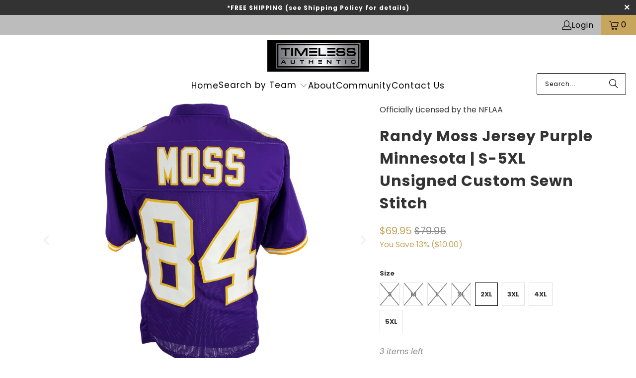

--- FILE ---
content_type: text/html; charset=utf-8
request_url: https://timelessauthentic.com/products/randy-moss-jersey-purple-minnesota-m-5xl-sewn-stitch
body_size: 25883
content:
<!DOCTYPE html>
<html class="no-js no-touch" lang="en">
  <head>
    <meta charset="utf-8">
    <meta http-equiv="cleartype" content="on">
    <meta name="robots" content="index,follow">

    <!-- Mobile Specific Metas -->
    <meta name="HandheldFriendly" content="True">
    <meta name="MobileOptimized" content="320">
    <meta name="viewport" content="width=device-width,initial-scale=1">
    <meta name="theme-color" content="#ffffff">

    
    <title>
      Randy Moss Jersey Purple Minnesota | S-5XL Unsigned Custom Sewn Stitch - TimelessAuthentic
    </title>

    
      <meta name="description" content="For Women purchasing - it runs big All the numbers and letters are hand sewn and stitched on Sizing Suggestion: Jersey runs true to size. For a looser fit, we recommend ordering one size larger than you normally would wear. Sizing Suggestion: Jersey runs BIG, especially for Women. Order one size smaller. For best resul"/>
    

    <link rel="preconnect" href="https://fonts.shopifycdn.com" />
    <link rel="preconnect" href="https://cdn.shopify.com" />
    <link rel="preconnect" href="https://cdn.shopifycloud.com" />

    <link rel="dns-prefetch" href="https://v.shopify.com" />
    <link rel="dns-prefetch" href="https://www.youtube.com" />
    <link rel="dns-prefetch" href="https://vimeo.com" />

    <link href="//timelessauthentic.com/cdn/shop/t/23/assets/jquery.min.js?v=147293088974801289311739915465" as="script" rel="preload">

    <!-- Stylesheet for Fancybox library -->
    <link rel="stylesheet" href="//timelessauthentic.com/cdn/shop/t/23/assets/fancybox.css?v=19278034316635137701739915465" type="text/css" media="all" defer>

    <!-- Stylesheets for Turbo -->
    <link href="//timelessauthentic.com/cdn/shop/t/23/assets/styles.css?v=949562295161253421753451243" rel="stylesheet" type="text/css" media="all" />

    <!-- Icons -->
    
      <link rel="shortcut icon" type="image/x-icon" href="//timelessauthentic.com/cdn/shop/files/Icon_1_1024_1_180x180.jpg?v=1643829333">
      <link rel="apple-touch-icon" href="//timelessauthentic.com/cdn/shop/files/Icon_1_1024_1_180x180.jpg?v=1643829333"/>
      <link rel="apple-touch-icon" sizes="57x57" href="//timelessauthentic.com/cdn/shop/files/Icon_1_1024_1_57x57.jpg?v=1643829333"/>
      <link rel="apple-touch-icon" sizes="60x60" href="//timelessauthentic.com/cdn/shop/files/Icon_1_1024_1_60x60.jpg?v=1643829333"/>
      <link rel="apple-touch-icon" sizes="72x72" href="//timelessauthentic.com/cdn/shop/files/Icon_1_1024_1_72x72.jpg?v=1643829333"/>
      <link rel="apple-touch-icon" sizes="76x76" href="//timelessauthentic.com/cdn/shop/files/Icon_1_1024_1_76x76.jpg?v=1643829333"/>
      <link rel="apple-touch-icon" sizes="114x114" href="//timelessauthentic.com/cdn/shop/files/Icon_1_1024_1_114x114.jpg?v=1643829333"/>
      <link rel="apple-touch-icon" sizes="180x180" href="//timelessauthentic.com/cdn/shop/files/Icon_1_1024_1_180x180.jpg?v=1643829333"/>
      <link rel="apple-touch-icon" sizes="228x228" href="//timelessauthentic.com/cdn/shop/files/Icon_1_1024_1_228x228.jpg?v=1643829333"/>
    
    <link rel="canonical" href="https://timelessauthentic.com/products/randy-moss-jersey-purple-minnesota-m-5xl-sewn-stitch"/>

    

    

    

    
    <script>
      window.PXUTheme = window.PXUTheme || {};
      window.PXUTheme.version = '9.5.1';
      window.PXUTheme.name = 'Turbo';
    </script>
    


    
<template id="price-ui"><span class="price " data-price></span><span class="compare-at-price" data-compare-at-price></span><span class="unit-pricing" data-unit-pricing></span></template>
    <template id="price-ui-badge"><div class="price-ui-badge__sticker price-ui-badge__sticker--">
    <span class="price-ui-badge__sticker-text" data-badge></span>
  </div></template>
    
    <template id="price-ui__price"><span class="money" data-price></span></template>
    <template id="price-ui__price-range"><span class="price-min" data-price-min><span class="money" data-price></span></span> - <span class="price-max" data-price-max><span class="money" data-price></span></span></template>
    <template id="price-ui__unit-pricing"><span class="unit-quantity" data-unit-quantity></span> | <span class="unit-price" data-unit-price><span class="money" data-price></span></span> / <span class="unit-measurement" data-unit-measurement></span></template>
    <template id="price-ui-badge__percent-savings-range">Save up to <span data-price-percent></span>%</template>
    <template id="price-ui-badge__percent-savings">Save <span data-price-percent></span>%</template>
    <template id="price-ui-badge__price-savings-range">Save up to <span class="money" data-price></span></template>
    <template id="price-ui-badge__price-savings">Save <span class="money" data-price></span></template>
    <template id="price-ui-badge__on-sale">Sale</template>
    <template id="price-ui-badge__sold-out">Sold out</template>
    <template id="price-ui-badge__in-stock">In stock</template>
    


    <script>
      
window.PXUTheme = window.PXUTheme || {};


window.PXUTheme.theme_settings = {};
window.PXUTheme.currency = {};
window.PXUTheme.routes = window.PXUTheme.routes || {};


window.PXUTheme.theme_settings.display_tos_checkbox = false;
window.PXUTheme.theme_settings.go_to_checkout = true;
window.PXUTheme.theme_settings.cart_action = "ajax";
window.PXUTheme.theme_settings.cart_shipping_calculator = false;


window.PXUTheme.theme_settings.collection_swatches = false;
window.PXUTheme.theme_settings.collection_secondary_image = true;


window.PXUTheme.currency.show_multiple_currencies = false;
window.PXUTheme.currency.shop_currency = "USD";
window.PXUTheme.currency.default_currency = "USD";
window.PXUTheme.currency.display_format = "money_format";
window.PXUTheme.currency.money_format = "${{amount}}";
window.PXUTheme.currency.money_format_no_currency = "${{amount}}";
window.PXUTheme.currency.money_format_currency = "${{amount}} USD";
window.PXUTheme.currency.native_multi_currency = false;
window.PXUTheme.currency.iso_code = "USD";
window.PXUTheme.currency.symbol = "$";


window.PXUTheme.theme_settings.display_inventory_left = true;
window.PXUTheme.theme_settings.inventory_threshold = 3;
window.PXUTheme.theme_settings.limit_quantity = true;


window.PXUTheme.theme_settings.menu_position = "inline";


window.PXUTheme.theme_settings.newsletter_popup = false;
window.PXUTheme.theme_settings.newsletter_popup_days = "0";
window.PXUTheme.theme_settings.newsletter_popup_mobile = false;
window.PXUTheme.theme_settings.newsletter_popup_seconds = 0;


window.PXUTheme.theme_settings.pagination_type = "infinite_scroll";


window.PXUTheme.theme_settings.enable_shopify_collection_badges = false;
window.PXUTheme.theme_settings.quick_shop_thumbnail_position = "bottom-thumbnails";
window.PXUTheme.theme_settings.product_form_style = "radio";
window.PXUTheme.theme_settings.sale_banner_enabled = false;
window.PXUTheme.theme_settings.display_savings = true;
window.PXUTheme.theme_settings.display_sold_out_price = false;
window.PXUTheme.theme_settings.free_text = "Free";
window.PXUTheme.theme_settings.video_looping = false;
window.PXUTheme.theme_settings.quick_shop_style = "popup";
window.PXUTheme.theme_settings.hover_enabled = true;


window.PXUTheme.routes.cart_url = "/cart";
window.PXUTheme.routes.cart_update_url = "/cart/update";
window.PXUTheme.routes.root_url = "/";
window.PXUTheme.routes.search_url = "/search";
window.PXUTheme.routes.all_products_collection_url = "/collections/all";
window.PXUTheme.routes.product_recommendations_url = "/recommendations/products";
window.PXUTheme.routes.predictive_search_url = "/search/suggest";


window.PXUTheme.theme_settings.image_loading_style = "appear";


window.PXUTheme.theme_settings.enable_autocomplete = true;


window.PXUTheme.theme_settings.page_dots_enabled = false;
window.PXUTheme.theme_settings.slideshow_arrow_size = "bold";


window.PXUTheme.theme_settings.quick_shop_enabled = true;


window.PXUTheme.theme_settings.enable_back_to_top_button = true;


window.PXUTheme.translation = {};


window.PXUTheme.translation.agree_to_terms_warning = "You must agree with the terms and conditions to checkout.";
window.PXUTheme.translation.one_item_left = "item left";
window.PXUTheme.translation.items_left_text = "items left";
window.PXUTheme.translation.cart_savings_text = "Total Savings";
window.PXUTheme.translation.cart_discount_text = "Discount";
window.PXUTheme.translation.cart_subtotal_text = "Subtotal";
window.PXUTheme.translation.cart_remove_text = "Remove";
window.PXUTheme.translation.cart_free_text = "Free";


window.PXUTheme.translation.newsletter_success_text = "Thank you for joining our mailing list!";


window.PXUTheme.translation.notify_email = "Enter your email address...";
window.PXUTheme.translation.notify_email_value = "Translation missing: en.contact.fields.email";
window.PXUTheme.translation.notify_email_send = "Send";
window.PXUTheme.translation.notify_message_first = "Please notify me when ";
window.PXUTheme.translation.notify_message_last = " becomes available - ";
window.PXUTheme.translation.notify_success_text = "Thanks! We will notify you when this product becomes available!";


window.PXUTheme.translation.add_to_cart = "Add to Cart";
window.PXUTheme.translation.coming_soon_text = "Coming Soon";
window.PXUTheme.translation.sold_out_text = "Sold Out";
window.PXUTheme.translation.sale_text = "Sale";
window.PXUTheme.translation.savings_text = "You Save";
window.PXUTheme.translation.percent_off_text = "% off";
window.PXUTheme.translation.from_text = "from";
window.PXUTheme.translation.new_text = "New";
window.PXUTheme.translation.pre_order_text = "Pre-Order";
window.PXUTheme.translation.unavailable_text = "Unavailable";


window.PXUTheme.translation.all_results = "View all results";
window.PXUTheme.translation.no_results = "Sorry, no results!";


window.PXUTheme.media_queries = {};
window.PXUTheme.media_queries.small = window.matchMedia( "(max-width: 480px)" );
window.PXUTheme.media_queries.medium = window.matchMedia( "(max-width: 798px)" );
window.PXUTheme.media_queries.large = window.matchMedia( "(min-width: 799px)" );
window.PXUTheme.media_queries.larger = window.matchMedia( "(min-width: 960px)" );
window.PXUTheme.media_queries.xlarge = window.matchMedia( "(min-width: 1200px)" );
window.PXUTheme.media_queries.ie10 = window.matchMedia( "all and (-ms-high-contrast: none), (-ms-high-contrast: active)" );
window.PXUTheme.media_queries.tablet = window.matchMedia( "only screen and (min-width: 799px) and (max-width: 1024px)" );
window.PXUTheme.media_queries.mobile_and_tablet = window.matchMedia( "(max-width: 1024px)" );

    </script>

    

    
      <script src="//timelessauthentic.com/cdn/shop/t/23/assets/instantclick.min.js?v=20092422000980684151739915465" data-no-instant defer></script>

      <script data-no-instant>
        window.addEventListener('DOMContentLoaded', function() {

          function inIframe() {
            try {
              return window.self !== window.top;
            } catch (e) {
              return true;
            }
          }

          if (!inIframe()){
            InstantClick.on('change', function() {

              $('head script[src*="shopify"]').each(function() {
                var script = document.createElement('script');
                script.type = 'text/javascript';
                script.src = $(this).attr('src');

                $('body').append(script);
              });

              $('body').removeClass('fancybox-active');
              $.fancybox.destroy();

              InstantClick.init();

            });
          }
        });
      </script>
    

    <script>
      
    </script>

    <script>window.performance && window.performance.mark && window.performance.mark('shopify.content_for_header.start');</script><meta id="shopify-digital-wallet" name="shopify-digital-wallet" content="/56174051521/digital_wallets/dialog">
<meta name="shopify-checkout-api-token" content="98485ca490a4ad4efaeada80bec4396c">
<meta id="in-context-paypal-metadata" data-shop-id="56174051521" data-venmo-supported="true" data-environment="production" data-locale="en_US" data-paypal-v4="true" data-currency="USD">
<link rel="alternate" type="application/json+oembed" href="https://timelessauthentic.com/products/randy-moss-jersey-purple-minnesota-m-5xl-sewn-stitch.oembed">
<script async="async" src="/checkouts/internal/preloads.js?locale=en-US"></script>
<link rel="preconnect" href="https://shop.app" crossorigin="anonymous">
<script async="async" src="https://shop.app/checkouts/internal/preloads.js?locale=en-US&shop_id=56174051521" crossorigin="anonymous"></script>
<script id="apple-pay-shop-capabilities" type="application/json">{"shopId":56174051521,"countryCode":"US","currencyCode":"USD","merchantCapabilities":["supports3DS"],"merchantId":"gid:\/\/shopify\/Shop\/56174051521","merchantName":"TimelessAuthentic","requiredBillingContactFields":["postalAddress","email"],"requiredShippingContactFields":["postalAddress","email"],"shippingType":"shipping","supportedNetworks":["visa","masterCard","amex","discover","elo","jcb"],"total":{"type":"pending","label":"TimelessAuthentic","amount":"1.00"},"shopifyPaymentsEnabled":true,"supportsSubscriptions":true}</script>
<script id="shopify-features" type="application/json">{"accessToken":"98485ca490a4ad4efaeada80bec4396c","betas":["rich-media-storefront-analytics"],"domain":"timelessauthentic.com","predictiveSearch":true,"shopId":56174051521,"locale":"en"}</script>
<script>var Shopify = Shopify || {};
Shopify.shop = "timelessauthentic.myshopify.com";
Shopify.locale = "en";
Shopify.currency = {"active":"USD","rate":"1.0"};
Shopify.country = "US";
Shopify.theme = {"name":"Timeless Authentic NFLAA Jerseys (021825)","id":170075324609,"schema_name":"Turbo","schema_version":"9.5.1","theme_store_id":null,"role":"main"};
Shopify.theme.handle = "null";
Shopify.theme.style = {"id":null,"handle":null};
Shopify.cdnHost = "timelessauthentic.com/cdn";
Shopify.routes = Shopify.routes || {};
Shopify.routes.root = "/";</script>
<script type="module">!function(o){(o.Shopify=o.Shopify||{}).modules=!0}(window);</script>
<script>!function(o){function n(){var o=[];function n(){o.push(Array.prototype.slice.apply(arguments))}return n.q=o,n}var t=o.Shopify=o.Shopify||{};t.loadFeatures=n(),t.autoloadFeatures=n()}(window);</script>
<script>
  window.ShopifyPay = window.ShopifyPay || {};
  window.ShopifyPay.apiHost = "shop.app\/pay";
  window.ShopifyPay.redirectState = null;
</script>
<script id="shop-js-analytics" type="application/json">{"pageType":"product"}</script>
<script defer="defer" async type="module" src="//timelessauthentic.com/cdn/shopifycloud/shop-js/modules/v2/client.init-shop-cart-sync_BT-GjEfc.en.esm.js"></script>
<script defer="defer" async type="module" src="//timelessauthentic.com/cdn/shopifycloud/shop-js/modules/v2/chunk.common_D58fp_Oc.esm.js"></script>
<script defer="defer" async type="module" src="//timelessauthentic.com/cdn/shopifycloud/shop-js/modules/v2/chunk.modal_xMitdFEc.esm.js"></script>
<script type="module">
  await import("//timelessauthentic.com/cdn/shopifycloud/shop-js/modules/v2/client.init-shop-cart-sync_BT-GjEfc.en.esm.js");
await import("//timelessauthentic.com/cdn/shopifycloud/shop-js/modules/v2/chunk.common_D58fp_Oc.esm.js");
await import("//timelessauthentic.com/cdn/shopifycloud/shop-js/modules/v2/chunk.modal_xMitdFEc.esm.js");

  window.Shopify.SignInWithShop?.initShopCartSync?.({"fedCMEnabled":true,"windoidEnabled":true});

</script>
<script defer="defer" async type="module" src="//timelessauthentic.com/cdn/shopifycloud/shop-js/modules/v2/client.payment-terms_Ci9AEqFq.en.esm.js"></script>
<script defer="defer" async type="module" src="//timelessauthentic.com/cdn/shopifycloud/shop-js/modules/v2/chunk.common_D58fp_Oc.esm.js"></script>
<script defer="defer" async type="module" src="//timelessauthentic.com/cdn/shopifycloud/shop-js/modules/v2/chunk.modal_xMitdFEc.esm.js"></script>
<script type="module">
  await import("//timelessauthentic.com/cdn/shopifycloud/shop-js/modules/v2/client.payment-terms_Ci9AEqFq.en.esm.js");
await import("//timelessauthentic.com/cdn/shopifycloud/shop-js/modules/v2/chunk.common_D58fp_Oc.esm.js");
await import("//timelessauthentic.com/cdn/shopifycloud/shop-js/modules/v2/chunk.modal_xMitdFEc.esm.js");

  
</script>
<script>
  window.Shopify = window.Shopify || {};
  if (!window.Shopify.featureAssets) window.Shopify.featureAssets = {};
  window.Shopify.featureAssets['shop-js'] = {"shop-cart-sync":["modules/v2/client.shop-cart-sync_DZOKe7Ll.en.esm.js","modules/v2/chunk.common_D58fp_Oc.esm.js","modules/v2/chunk.modal_xMitdFEc.esm.js"],"init-fed-cm":["modules/v2/client.init-fed-cm_B6oLuCjv.en.esm.js","modules/v2/chunk.common_D58fp_Oc.esm.js","modules/v2/chunk.modal_xMitdFEc.esm.js"],"shop-cash-offers":["modules/v2/client.shop-cash-offers_D2sdYoxE.en.esm.js","modules/v2/chunk.common_D58fp_Oc.esm.js","modules/v2/chunk.modal_xMitdFEc.esm.js"],"shop-login-button":["modules/v2/client.shop-login-button_QeVjl5Y3.en.esm.js","modules/v2/chunk.common_D58fp_Oc.esm.js","modules/v2/chunk.modal_xMitdFEc.esm.js"],"pay-button":["modules/v2/client.pay-button_DXTOsIq6.en.esm.js","modules/v2/chunk.common_D58fp_Oc.esm.js","modules/v2/chunk.modal_xMitdFEc.esm.js"],"shop-button":["modules/v2/client.shop-button_DQZHx9pm.en.esm.js","modules/v2/chunk.common_D58fp_Oc.esm.js","modules/v2/chunk.modal_xMitdFEc.esm.js"],"avatar":["modules/v2/client.avatar_BTnouDA3.en.esm.js"],"init-windoid":["modules/v2/client.init-windoid_CR1B-cfM.en.esm.js","modules/v2/chunk.common_D58fp_Oc.esm.js","modules/v2/chunk.modal_xMitdFEc.esm.js"],"init-shop-for-new-customer-accounts":["modules/v2/client.init-shop-for-new-customer-accounts_C_vY_xzh.en.esm.js","modules/v2/client.shop-login-button_QeVjl5Y3.en.esm.js","modules/v2/chunk.common_D58fp_Oc.esm.js","modules/v2/chunk.modal_xMitdFEc.esm.js"],"init-shop-email-lookup-coordinator":["modules/v2/client.init-shop-email-lookup-coordinator_BI7n9ZSv.en.esm.js","modules/v2/chunk.common_D58fp_Oc.esm.js","modules/v2/chunk.modal_xMitdFEc.esm.js"],"init-shop-cart-sync":["modules/v2/client.init-shop-cart-sync_BT-GjEfc.en.esm.js","modules/v2/chunk.common_D58fp_Oc.esm.js","modules/v2/chunk.modal_xMitdFEc.esm.js"],"shop-toast-manager":["modules/v2/client.shop-toast-manager_DiYdP3xc.en.esm.js","modules/v2/chunk.common_D58fp_Oc.esm.js","modules/v2/chunk.modal_xMitdFEc.esm.js"],"init-customer-accounts":["modules/v2/client.init-customer-accounts_D9ZNqS-Q.en.esm.js","modules/v2/client.shop-login-button_QeVjl5Y3.en.esm.js","modules/v2/chunk.common_D58fp_Oc.esm.js","modules/v2/chunk.modal_xMitdFEc.esm.js"],"init-customer-accounts-sign-up":["modules/v2/client.init-customer-accounts-sign-up_iGw4briv.en.esm.js","modules/v2/client.shop-login-button_QeVjl5Y3.en.esm.js","modules/v2/chunk.common_D58fp_Oc.esm.js","modules/v2/chunk.modal_xMitdFEc.esm.js"],"shop-follow-button":["modules/v2/client.shop-follow-button_CqMgW2wH.en.esm.js","modules/v2/chunk.common_D58fp_Oc.esm.js","modules/v2/chunk.modal_xMitdFEc.esm.js"],"checkout-modal":["modules/v2/client.checkout-modal_xHeaAweL.en.esm.js","modules/v2/chunk.common_D58fp_Oc.esm.js","modules/v2/chunk.modal_xMitdFEc.esm.js"],"shop-login":["modules/v2/client.shop-login_D91U-Q7h.en.esm.js","modules/v2/chunk.common_D58fp_Oc.esm.js","modules/v2/chunk.modal_xMitdFEc.esm.js"],"lead-capture":["modules/v2/client.lead-capture_BJmE1dJe.en.esm.js","modules/v2/chunk.common_D58fp_Oc.esm.js","modules/v2/chunk.modal_xMitdFEc.esm.js"],"payment-terms":["modules/v2/client.payment-terms_Ci9AEqFq.en.esm.js","modules/v2/chunk.common_D58fp_Oc.esm.js","modules/v2/chunk.modal_xMitdFEc.esm.js"]};
</script>
<script id="__st">var __st={"a":56174051521,"offset":-28800,"reqid":"e4f767e5-c103-4a7e-9f78-d3b6ab7b2f7b-1769198391","pageurl":"timelessauthentic.com\/products\/randy-moss-jersey-purple-minnesota-m-5xl-sewn-stitch","u":"808c9b7c6498","p":"product","rtyp":"product","rid":10090767286465};</script>
<script>window.ShopifyPaypalV4VisibilityTracking = true;</script>
<script id="captcha-bootstrap">!function(){'use strict';const t='contact',e='account',n='new_comment',o=[[t,t],['blogs',n],['comments',n],[t,'customer']],c=[[e,'customer_login'],[e,'guest_login'],[e,'recover_customer_password'],[e,'create_customer']],r=t=>t.map((([t,e])=>`form[action*='/${t}']:not([data-nocaptcha='true']) input[name='form_type'][value='${e}']`)).join(','),a=t=>()=>t?[...document.querySelectorAll(t)].map((t=>t.form)):[];function s(){const t=[...o],e=r(t);return a(e)}const i='password',u='form_key',d=['recaptcha-v3-token','g-recaptcha-response','h-captcha-response',i],f=()=>{try{return window.sessionStorage}catch{return}},m='__shopify_v',_=t=>t.elements[u];function p(t,e,n=!1){try{const o=window.sessionStorage,c=JSON.parse(o.getItem(e)),{data:r}=function(t){const{data:e,action:n}=t;return t[m]||n?{data:e,action:n}:{data:t,action:n}}(c);for(const[e,n]of Object.entries(r))t.elements[e]&&(t.elements[e].value=n);n&&o.removeItem(e)}catch(o){console.error('form repopulation failed',{error:o})}}const l='form_type',E='cptcha';function T(t){t.dataset[E]=!0}const w=window,h=w.document,L='Shopify',v='ce_forms',y='captcha';let A=!1;((t,e)=>{const n=(g='f06e6c50-85a8-45c8-87d0-21a2b65856fe',I='https://cdn.shopify.com/shopifycloud/storefront-forms-hcaptcha/ce_storefront_forms_captcha_hcaptcha.v1.5.2.iife.js',D={infoText:'Protected by hCaptcha',privacyText:'Privacy',termsText:'Terms'},(t,e,n)=>{const o=w[L][v],c=o.bindForm;if(c)return c(t,g,e,D).then(n);var r;o.q.push([[t,g,e,D],n]),r=I,A||(h.body.append(Object.assign(h.createElement('script'),{id:'captcha-provider',async:!0,src:r})),A=!0)});var g,I,D;w[L]=w[L]||{},w[L][v]=w[L][v]||{},w[L][v].q=[],w[L][y]=w[L][y]||{},w[L][y].protect=function(t,e){n(t,void 0,e),T(t)},Object.freeze(w[L][y]),function(t,e,n,w,h,L){const[v,y,A,g]=function(t,e,n){const i=e?o:[],u=t?c:[],d=[...i,...u],f=r(d),m=r(i),_=r(d.filter((([t,e])=>n.includes(e))));return[a(f),a(m),a(_),s()]}(w,h,L),I=t=>{const e=t.target;return e instanceof HTMLFormElement?e:e&&e.form},D=t=>v().includes(t);t.addEventListener('submit',(t=>{const e=I(t);if(!e)return;const n=D(e)&&!e.dataset.hcaptchaBound&&!e.dataset.recaptchaBound,o=_(e),c=g().includes(e)&&(!o||!o.value);(n||c)&&t.preventDefault(),c&&!n&&(function(t){try{if(!f())return;!function(t){const e=f();if(!e)return;const n=_(t);if(!n)return;const o=n.value;o&&e.removeItem(o)}(t);const e=Array.from(Array(32),(()=>Math.random().toString(36)[2])).join('');!function(t,e){_(t)||t.append(Object.assign(document.createElement('input'),{type:'hidden',name:u})),t.elements[u].value=e}(t,e),function(t,e){const n=f();if(!n)return;const o=[...t.querySelectorAll(`input[type='${i}']`)].map((({name:t})=>t)),c=[...d,...o],r={};for(const[a,s]of new FormData(t).entries())c.includes(a)||(r[a]=s);n.setItem(e,JSON.stringify({[m]:1,action:t.action,data:r}))}(t,e)}catch(e){console.error('failed to persist form',e)}}(e),e.submit())}));const S=(t,e)=>{t&&!t.dataset[E]&&(n(t,e.some((e=>e===t))),T(t))};for(const o of['focusin','change'])t.addEventListener(o,(t=>{const e=I(t);D(e)&&S(e,y())}));const B=e.get('form_key'),M=e.get(l),P=B&&M;t.addEventListener('DOMContentLoaded',(()=>{const t=y();if(P)for(const e of t)e.elements[l].value===M&&p(e,B);[...new Set([...A(),...v().filter((t=>'true'===t.dataset.shopifyCaptcha))])].forEach((e=>S(e,t)))}))}(h,new URLSearchParams(w.location.search),n,t,e,['guest_login'])})(!1,!0)}();</script>
<script integrity="sha256-4kQ18oKyAcykRKYeNunJcIwy7WH5gtpwJnB7kiuLZ1E=" data-source-attribution="shopify.loadfeatures" defer="defer" src="//timelessauthentic.com/cdn/shopifycloud/storefront/assets/storefront/load_feature-a0a9edcb.js" crossorigin="anonymous"></script>
<script crossorigin="anonymous" defer="defer" src="//timelessauthentic.com/cdn/shopifycloud/storefront/assets/shopify_pay/storefront-65b4c6d7.js?v=20250812"></script>
<script data-source-attribution="shopify.dynamic_checkout.dynamic.init">var Shopify=Shopify||{};Shopify.PaymentButton=Shopify.PaymentButton||{isStorefrontPortableWallets:!0,init:function(){window.Shopify.PaymentButton.init=function(){};var t=document.createElement("script");t.src="https://timelessauthentic.com/cdn/shopifycloud/portable-wallets/latest/portable-wallets.en.js",t.type="module",document.head.appendChild(t)}};
</script>
<script data-source-attribution="shopify.dynamic_checkout.buyer_consent">
  function portableWalletsHideBuyerConsent(e){var t=document.getElementById("shopify-buyer-consent"),n=document.getElementById("shopify-subscription-policy-button");t&&n&&(t.classList.add("hidden"),t.setAttribute("aria-hidden","true"),n.removeEventListener("click",e))}function portableWalletsShowBuyerConsent(e){var t=document.getElementById("shopify-buyer-consent"),n=document.getElementById("shopify-subscription-policy-button");t&&n&&(t.classList.remove("hidden"),t.removeAttribute("aria-hidden"),n.addEventListener("click",e))}window.Shopify?.PaymentButton&&(window.Shopify.PaymentButton.hideBuyerConsent=portableWalletsHideBuyerConsent,window.Shopify.PaymentButton.showBuyerConsent=portableWalletsShowBuyerConsent);
</script>
<script data-source-attribution="shopify.dynamic_checkout.cart.bootstrap">document.addEventListener("DOMContentLoaded",(function(){function t(){return document.querySelector("shopify-accelerated-checkout-cart, shopify-accelerated-checkout")}if(t())Shopify.PaymentButton.init();else{new MutationObserver((function(e,n){t()&&(Shopify.PaymentButton.init(),n.disconnect())})).observe(document.body,{childList:!0,subtree:!0})}}));
</script>
<link id="shopify-accelerated-checkout-styles" rel="stylesheet" media="screen" href="https://timelessauthentic.com/cdn/shopifycloud/portable-wallets/latest/accelerated-checkout-backwards-compat.css" crossorigin="anonymous">
<style id="shopify-accelerated-checkout-cart">
        #shopify-buyer-consent {
  margin-top: 1em;
  display: inline-block;
  width: 100%;
}

#shopify-buyer-consent.hidden {
  display: none;
}

#shopify-subscription-policy-button {
  background: none;
  border: none;
  padding: 0;
  text-decoration: underline;
  font-size: inherit;
  cursor: pointer;
}

#shopify-subscription-policy-button::before {
  box-shadow: none;
}

      </style>

<script>window.performance && window.performance.mark && window.performance.mark('shopify.content_for_header.end');</script>

    

<meta name="author" content="TimelessAuthentic">
<meta property="og:url" content="https://timelessauthentic.com/products/randy-moss-jersey-purple-minnesota-m-5xl-sewn-stitch">
<meta property="og:site_name" content="TimelessAuthentic">




  <meta property="og:type" content="product">
  <meta property="og:title" content="Randy Moss Jersey Purple Minnesota | S-5XL Unsigned Custom Sewn Stitch">
  
    
      <meta property="og:image" content="https://timelessauthentic.com/cdn/shop/files/bda28263ed1abd590b67899a1241225c38e7b590f80cda87677aa405d7a27359_600x.jpg?v=1750410083">
      <meta property="og:image:secure_url" content="https://timelessauthentic.com/cdn/shop/files/bda28263ed1abd590b67899a1241225c38e7b590f80cda87677aa405d7a27359_600x.jpg?v=1750410083">
      
      <meta property="og:image:width" content="2000">
      <meta property="og:image:height" content="2000">
    
      <meta property="og:image" content="https://timelessauthentic.com/cdn/shop/files/d7a5225b19150dbb565b13c3632d84373420fcd554373388ed243606fbf928ba_600x.jpg?v=1765504418">
      <meta property="og:image:secure_url" content="https://timelessauthentic.com/cdn/shop/files/d7a5225b19150dbb565b13c3632d84373420fcd554373388ed243606fbf928ba_600x.jpg?v=1765504418">
      
      <meta property="og:image:width" content="2000">
      <meta property="og:image:height" content="2000">
    
      <meta property="og:image" content="https://timelessauthentic.com/cdn/shop/files/30a5a609866266795300d57c47f178745e7f7d4da1af9ca9738cbdb390d10365_600x.jpg?v=1765504418">
      <meta property="og:image:secure_url" content="https://timelessauthentic.com/cdn/shop/files/30a5a609866266795300d57c47f178745e7f7d4da1af9ca9738cbdb390d10365_600x.jpg?v=1765504418">
      
      <meta property="og:image:width" content="2000">
      <meta property="og:image:height" content="2000">
    
  
  <meta property="product:price:amount" content="59.95">
  <meta property="product:price:currency" content="USD">



  <meta property="og:description" content="For Women purchasing - it runs big All the numbers and letters are hand sewn and stitched on Sizing Suggestion: Jersey runs true to size. For a looser fit, we recommend ordering one size larger than you normally would wear. Sizing Suggestion: Jersey runs BIG, especially for Women. Order one size smaller. For best resul">




<meta name="twitter:card" content="summary">

  <meta name="twitter:title" content="Randy Moss Jersey Purple Minnesota | S-5XL Unsigned Custom Sewn Stitch">
  <meta name="twitter:description" content="
For Women purchasing - it runs big
All the numbers and letters are hand sewn and stitched on
Sizing Suggestion: Jersey runs true to size. For a looser fit, we recommend ordering one size larger than you normally would wear.
Sizing Suggestion: Jersey runs BIG, especially for Women.  Order one size smaller.  For best results measure your chest from armpit to armpit and length as shown on our image
Randy Moss Jersey Purple Minnesota | Unisex Adult Sizes S-5XL Unsigned Custom Sewn Stitched">
  <meta name="twitter:image" content="https://timelessauthentic.com/cdn/shop/files/bda28263ed1abd590b67899a1241225c38e7b590f80cda87677aa405d7a27359_240x.jpg?v=1750410083">
  <meta name="twitter:image:width" content="240">
  <meta name="twitter:image:height" content="240">
  <meta name="twitter:image:alt" content="Randy Moss Jersey Purple Minnesota | S-5XL Unsigned Custom Sewn Stitch">



    
    
  <link href="https://monorail-edge.shopifysvc.com" rel="dns-prefetch">
<script>(function(){if ("sendBeacon" in navigator && "performance" in window) {try {var session_token_from_headers = performance.getEntriesByType('navigation')[0].serverTiming.find(x => x.name == '_s').description;} catch {var session_token_from_headers = undefined;}var session_cookie_matches = document.cookie.match(/_shopify_s=([^;]*)/);var session_token_from_cookie = session_cookie_matches && session_cookie_matches.length === 2 ? session_cookie_matches[1] : "";var session_token = session_token_from_headers || session_token_from_cookie || "";function handle_abandonment_event(e) {var entries = performance.getEntries().filter(function(entry) {return /monorail-edge.shopifysvc.com/.test(entry.name);});if (!window.abandonment_tracked && entries.length === 0) {window.abandonment_tracked = true;var currentMs = Date.now();var navigation_start = performance.timing.navigationStart;var payload = {shop_id: 56174051521,url: window.location.href,navigation_start,duration: currentMs - navigation_start,session_token,page_type: "product"};window.navigator.sendBeacon("https://monorail-edge.shopifysvc.com/v1/produce", JSON.stringify({schema_id: "online_store_buyer_site_abandonment/1.1",payload: payload,metadata: {event_created_at_ms: currentMs,event_sent_at_ms: currentMs}}));}}window.addEventListener('pagehide', handle_abandonment_event);}}());</script>
<script id="web-pixels-manager-setup">(function e(e,d,r,n,o){if(void 0===o&&(o={}),!Boolean(null===(a=null===(i=window.Shopify)||void 0===i?void 0:i.analytics)||void 0===a?void 0:a.replayQueue)){var i,a;window.Shopify=window.Shopify||{};var t=window.Shopify;t.analytics=t.analytics||{};var s=t.analytics;s.replayQueue=[],s.publish=function(e,d,r){return s.replayQueue.push([e,d,r]),!0};try{self.performance.mark("wpm:start")}catch(e){}var l=function(){var e={modern:/Edge?\/(1{2}[4-9]|1[2-9]\d|[2-9]\d{2}|\d{4,})\.\d+(\.\d+|)|Firefox\/(1{2}[4-9]|1[2-9]\d|[2-9]\d{2}|\d{4,})\.\d+(\.\d+|)|Chrom(ium|e)\/(9{2}|\d{3,})\.\d+(\.\d+|)|(Maci|X1{2}).+ Version\/(15\.\d+|(1[6-9]|[2-9]\d|\d{3,})\.\d+)([,.]\d+|)( \(\w+\)|)( Mobile\/\w+|) Safari\/|Chrome.+OPR\/(9{2}|\d{3,})\.\d+\.\d+|(CPU[ +]OS|iPhone[ +]OS|CPU[ +]iPhone|CPU IPhone OS|CPU iPad OS)[ +]+(15[._]\d+|(1[6-9]|[2-9]\d|\d{3,})[._]\d+)([._]\d+|)|Android:?[ /-](13[3-9]|1[4-9]\d|[2-9]\d{2}|\d{4,})(\.\d+|)(\.\d+|)|Android.+Firefox\/(13[5-9]|1[4-9]\d|[2-9]\d{2}|\d{4,})\.\d+(\.\d+|)|Android.+Chrom(ium|e)\/(13[3-9]|1[4-9]\d|[2-9]\d{2}|\d{4,})\.\d+(\.\d+|)|SamsungBrowser\/([2-9]\d|\d{3,})\.\d+/,legacy:/Edge?\/(1[6-9]|[2-9]\d|\d{3,})\.\d+(\.\d+|)|Firefox\/(5[4-9]|[6-9]\d|\d{3,})\.\d+(\.\d+|)|Chrom(ium|e)\/(5[1-9]|[6-9]\d|\d{3,})\.\d+(\.\d+|)([\d.]+$|.*Safari\/(?![\d.]+ Edge\/[\d.]+$))|(Maci|X1{2}).+ Version\/(10\.\d+|(1[1-9]|[2-9]\d|\d{3,})\.\d+)([,.]\d+|)( \(\w+\)|)( Mobile\/\w+|) Safari\/|Chrome.+OPR\/(3[89]|[4-9]\d|\d{3,})\.\d+\.\d+|(CPU[ +]OS|iPhone[ +]OS|CPU[ +]iPhone|CPU IPhone OS|CPU iPad OS)[ +]+(10[._]\d+|(1[1-9]|[2-9]\d|\d{3,})[._]\d+)([._]\d+|)|Android:?[ /-](13[3-9]|1[4-9]\d|[2-9]\d{2}|\d{4,})(\.\d+|)(\.\d+|)|Mobile Safari.+OPR\/([89]\d|\d{3,})\.\d+\.\d+|Android.+Firefox\/(13[5-9]|1[4-9]\d|[2-9]\d{2}|\d{4,})\.\d+(\.\d+|)|Android.+Chrom(ium|e)\/(13[3-9]|1[4-9]\d|[2-9]\d{2}|\d{4,})\.\d+(\.\d+|)|Android.+(UC? ?Browser|UCWEB|U3)[ /]?(15\.([5-9]|\d{2,})|(1[6-9]|[2-9]\d|\d{3,})\.\d+)\.\d+|SamsungBrowser\/(5\.\d+|([6-9]|\d{2,})\.\d+)|Android.+MQ{2}Browser\/(14(\.(9|\d{2,})|)|(1[5-9]|[2-9]\d|\d{3,})(\.\d+|))(\.\d+|)|K[Aa][Ii]OS\/(3\.\d+|([4-9]|\d{2,})\.\d+)(\.\d+|)/},d=e.modern,r=e.legacy,n=navigator.userAgent;return n.match(d)?"modern":n.match(r)?"legacy":"unknown"}(),u="modern"===l?"modern":"legacy",c=(null!=n?n:{modern:"",legacy:""})[u],f=function(e){return[e.baseUrl,"/wpm","/b",e.hashVersion,"modern"===e.buildTarget?"m":"l",".js"].join("")}({baseUrl:d,hashVersion:r,buildTarget:u}),m=function(e){var d=e.version,r=e.bundleTarget,n=e.surface,o=e.pageUrl,i=e.monorailEndpoint;return{emit:function(e){var a=e.status,t=e.errorMsg,s=(new Date).getTime(),l=JSON.stringify({metadata:{event_sent_at_ms:s},events:[{schema_id:"web_pixels_manager_load/3.1",payload:{version:d,bundle_target:r,page_url:o,status:a,surface:n,error_msg:t},metadata:{event_created_at_ms:s}}]});if(!i)return console&&console.warn&&console.warn("[Web Pixels Manager] No Monorail endpoint provided, skipping logging."),!1;try{return self.navigator.sendBeacon.bind(self.navigator)(i,l)}catch(e){}var u=new XMLHttpRequest;try{return u.open("POST",i,!0),u.setRequestHeader("Content-Type","text/plain"),u.send(l),!0}catch(e){return console&&console.warn&&console.warn("[Web Pixels Manager] Got an unhandled error while logging to Monorail."),!1}}}}({version:r,bundleTarget:l,surface:e.surface,pageUrl:self.location.href,monorailEndpoint:e.monorailEndpoint});try{o.browserTarget=l,function(e){var d=e.src,r=e.async,n=void 0===r||r,o=e.onload,i=e.onerror,a=e.sri,t=e.scriptDataAttributes,s=void 0===t?{}:t,l=document.createElement("script"),u=document.querySelector("head"),c=document.querySelector("body");if(l.async=n,l.src=d,a&&(l.integrity=a,l.crossOrigin="anonymous"),s)for(var f in s)if(Object.prototype.hasOwnProperty.call(s,f))try{l.dataset[f]=s[f]}catch(e){}if(o&&l.addEventListener("load",o),i&&l.addEventListener("error",i),u)u.appendChild(l);else{if(!c)throw new Error("Did not find a head or body element to append the script");c.appendChild(l)}}({src:f,async:!0,onload:function(){if(!function(){var e,d;return Boolean(null===(d=null===(e=window.Shopify)||void 0===e?void 0:e.analytics)||void 0===d?void 0:d.initialized)}()){var d=window.webPixelsManager.init(e)||void 0;if(d){var r=window.Shopify.analytics;r.replayQueue.forEach((function(e){var r=e[0],n=e[1],o=e[2];d.publishCustomEvent(r,n,o)})),r.replayQueue=[],r.publish=d.publishCustomEvent,r.visitor=d.visitor,r.initialized=!0}}},onerror:function(){return m.emit({status:"failed",errorMsg:"".concat(f," has failed to load")})},sri:function(e){var d=/^sha384-[A-Za-z0-9+/=]+$/;return"string"==typeof e&&d.test(e)}(c)?c:"",scriptDataAttributes:o}),m.emit({status:"loading"})}catch(e){m.emit({status:"failed",errorMsg:(null==e?void 0:e.message)||"Unknown error"})}}})({shopId: 56174051521,storefrontBaseUrl: "https://timelessauthentic.com",extensionsBaseUrl: "https://extensions.shopifycdn.com/cdn/shopifycloud/web-pixels-manager",monorailEndpoint: "https://monorail-edge.shopifysvc.com/unstable/produce_batch",surface: "storefront-renderer",enabledBetaFlags: ["2dca8a86"],webPixelsConfigList: [{"id":"521732289","configuration":"{\"pixel_id\":\"1585177848736834\",\"pixel_type\":\"facebook_pixel\"}","eventPayloadVersion":"v1","runtimeContext":"OPEN","scriptVersion":"ca16bc87fe92b6042fbaa3acc2fbdaa6","type":"APP","apiClientId":2329312,"privacyPurposes":["ANALYTICS","MARKETING","SALE_OF_DATA"],"dataSharingAdjustments":{"protectedCustomerApprovalScopes":["read_customer_address","read_customer_email","read_customer_name","read_customer_personal_data","read_customer_phone"]}},{"id":"457507009","configuration":"{\"pixelCode\":\"CQ2QIK3C77U0T89SLRNG\"}","eventPayloadVersion":"v1","runtimeContext":"STRICT","scriptVersion":"22e92c2ad45662f435e4801458fb78cc","type":"APP","apiClientId":4383523,"privacyPurposes":["ANALYTICS","MARKETING","SALE_OF_DATA"],"dataSharingAdjustments":{"protectedCustomerApprovalScopes":["read_customer_address","read_customer_email","read_customer_name","read_customer_personal_data","read_customer_phone"]}},{"id":"shopify-app-pixel","configuration":"{}","eventPayloadVersion":"v1","runtimeContext":"STRICT","scriptVersion":"0450","apiClientId":"shopify-pixel","type":"APP","privacyPurposes":["ANALYTICS","MARKETING"]},{"id":"shopify-custom-pixel","eventPayloadVersion":"v1","runtimeContext":"LAX","scriptVersion":"0450","apiClientId":"shopify-pixel","type":"CUSTOM","privacyPurposes":["ANALYTICS","MARKETING"]}],isMerchantRequest: false,initData: {"shop":{"name":"TimelessAuthentic","paymentSettings":{"currencyCode":"USD"},"myshopifyDomain":"timelessauthentic.myshopify.com","countryCode":"US","storefrontUrl":"https:\/\/timelessauthentic.com"},"customer":null,"cart":null,"checkout":null,"productVariants":[{"price":{"amount":59.95,"currencyCode":"USD"},"product":{"title":"Randy Moss Jersey Purple Minnesota | S-5XL Unsigned Custom Sewn Stitch","vendor":"TIMELESS AUTHENTIC","id":"10090767286465","untranslatedTitle":"Randy Moss Jersey Purple Minnesota | S-5XL Unsigned Custom Sewn Stitch","url":"\/products\/randy-moss-jersey-purple-minnesota-m-5xl-sewn-stitch","type":"Jerseys"},"id":"48494693220545","image":{"src":"\/\/timelessauthentic.com\/cdn\/shop\/files\/bda28263ed1abd590b67899a1241225c38e7b590f80cda87677aa405d7a27359.jpg?v=1750410083"},"sku":"JY-MIN-RM-PUPRL-84-S-RS","title":"S","untranslatedTitle":"S"},{"price":{"amount":59.95,"currencyCode":"USD"},"product":{"title":"Randy Moss Jersey Purple Minnesota | S-5XL Unsigned Custom Sewn Stitch","vendor":"TIMELESS AUTHENTIC","id":"10090767286465","untranslatedTitle":"Randy Moss Jersey Purple Minnesota | S-5XL Unsigned Custom Sewn Stitch","url":"\/products\/randy-moss-jersey-purple-minnesota-m-5xl-sewn-stitch","type":"Jerseys"},"id":"47444936360129","image":{"src":"\/\/timelessauthentic.com\/cdn\/shop\/files\/bda28263ed1abd590b67899a1241225c38e7b590f80cda87677aa405d7a27359.jpg?v=1750410083"},"sku":"JY-MIN-RM-PUPRL-84-M-RS","title":"M","untranslatedTitle":"M"},{"price":{"amount":59.95,"currencyCode":"USD"},"product":{"title":"Randy Moss Jersey Purple Minnesota | S-5XL Unsigned Custom Sewn Stitch","vendor":"TIMELESS AUTHENTIC","id":"10090767286465","untranslatedTitle":"Randy Moss Jersey Purple Minnesota | S-5XL Unsigned Custom Sewn Stitch","url":"\/products\/randy-moss-jersey-purple-minnesota-m-5xl-sewn-stitch","type":"Jerseys"},"id":"47444936392897","image":{"src":"\/\/timelessauthentic.com\/cdn\/shop\/files\/bda28263ed1abd590b67899a1241225c38e7b590f80cda87677aa405d7a27359.jpg?v=1750410083"},"sku":"JY-MIN-RM-PUPRL-84-L-RS","title":"L","untranslatedTitle":"L"},{"price":{"amount":59.95,"currencyCode":"USD"},"product":{"title":"Randy Moss Jersey Purple Minnesota | S-5XL Unsigned Custom Sewn Stitch","vendor":"TIMELESS AUTHENTIC","id":"10090767286465","untranslatedTitle":"Randy Moss Jersey Purple Minnesota | S-5XL Unsigned Custom Sewn Stitch","url":"\/products\/randy-moss-jersey-purple-minnesota-m-5xl-sewn-stitch","type":"Jerseys"},"id":"47444936687809","image":{"src":"\/\/timelessauthentic.com\/cdn\/shop\/files\/bda28263ed1abd590b67899a1241225c38e7b590f80cda87677aa405d7a27359.jpg?v=1750410083"},"sku":"JY-MIN-RM-PUPRL-84-XL-RS","title":"XL","untranslatedTitle":"XL"},{"price":{"amount":69.95,"currencyCode":"USD"},"product":{"title":"Randy Moss Jersey Purple Minnesota | S-5XL Unsigned Custom Sewn Stitch","vendor":"TIMELESS AUTHENTIC","id":"10090767286465","untranslatedTitle":"Randy Moss Jersey Purple Minnesota | S-5XL Unsigned Custom Sewn Stitch","url":"\/products\/randy-moss-jersey-purple-minnesota-m-5xl-sewn-stitch","type":"Jerseys"},"id":"47444936720577","image":{"src":"\/\/timelessauthentic.com\/cdn\/shop\/files\/bda28263ed1abd590b67899a1241225c38e7b590f80cda87677aa405d7a27359.jpg?v=1750410083"},"sku":"JY-MIN-RM-PUPRL-84-2XL-RS","title":"2XL","untranslatedTitle":"2XL"},{"price":{"amount":69.95,"currencyCode":"USD"},"product":{"title":"Randy Moss Jersey Purple Minnesota | S-5XL Unsigned Custom Sewn Stitch","vendor":"TIMELESS AUTHENTIC","id":"10090767286465","untranslatedTitle":"Randy Moss Jersey Purple Minnesota | S-5XL Unsigned Custom Sewn Stitch","url":"\/products\/randy-moss-jersey-purple-minnesota-m-5xl-sewn-stitch","type":"Jerseys"},"id":"47444936425665","image":{"src":"\/\/timelessauthentic.com\/cdn\/shop\/files\/bda28263ed1abd590b67899a1241225c38e7b590f80cda87677aa405d7a27359.jpg?v=1750410083"},"sku":"JY-MIN-RM-PUPRL-84-3XL-RS","title":"3XL","untranslatedTitle":"3XL"},{"price":{"amount":79.95,"currencyCode":"USD"},"product":{"title":"Randy Moss Jersey Purple Minnesota | S-5XL Unsigned Custom Sewn Stitch","vendor":"TIMELESS AUTHENTIC","id":"10090767286465","untranslatedTitle":"Randy Moss Jersey Purple Minnesota | S-5XL Unsigned Custom Sewn Stitch","url":"\/products\/randy-moss-jersey-purple-minnesota-m-5xl-sewn-stitch","type":"Jerseys"},"id":"47444936458433","image":{"src":"\/\/timelessauthentic.com\/cdn\/shop\/files\/bda28263ed1abd590b67899a1241225c38e7b590f80cda87677aa405d7a27359.jpg?v=1750410083"},"sku":"JY-MIN-RM-PUPRL-84-4XL-RS","title":"4XL","untranslatedTitle":"4XL"},{"price":{"amount":79.95,"currencyCode":"USD"},"product":{"title":"Randy Moss Jersey Purple Minnesota | S-5XL Unsigned Custom Sewn Stitch","vendor":"TIMELESS AUTHENTIC","id":"10090767286465","untranslatedTitle":"Randy Moss Jersey Purple Minnesota | S-5XL Unsigned Custom Sewn Stitch","url":"\/products\/randy-moss-jersey-purple-minnesota-m-5xl-sewn-stitch","type":"Jerseys"},"id":"47444936753345","image":{"src":"\/\/timelessauthentic.com\/cdn\/shop\/files\/bda28263ed1abd590b67899a1241225c38e7b590f80cda87677aa405d7a27359.jpg?v=1750410083"},"sku":"JY-MIN-RM-PUPRL-84-5XL-RS","title":"5XL","untranslatedTitle":"5XL"}],"purchasingCompany":null},},"https://timelessauthentic.com/cdn","fcfee988w5aeb613cpc8e4bc33m6693e112",{"modern":"","legacy":""},{"shopId":"56174051521","storefrontBaseUrl":"https:\/\/timelessauthentic.com","extensionBaseUrl":"https:\/\/extensions.shopifycdn.com\/cdn\/shopifycloud\/web-pixels-manager","surface":"storefront-renderer","enabledBetaFlags":"[\"2dca8a86\"]","isMerchantRequest":"false","hashVersion":"fcfee988w5aeb613cpc8e4bc33m6693e112","publish":"custom","events":"[[\"page_viewed\",{}],[\"product_viewed\",{\"productVariant\":{\"price\":{\"amount\":69.95,\"currencyCode\":\"USD\"},\"product\":{\"title\":\"Randy Moss Jersey Purple Minnesota | S-5XL Unsigned Custom Sewn Stitch\",\"vendor\":\"TIMELESS AUTHENTIC\",\"id\":\"10090767286465\",\"untranslatedTitle\":\"Randy Moss Jersey Purple Minnesota | S-5XL Unsigned Custom Sewn Stitch\",\"url\":\"\/products\/randy-moss-jersey-purple-minnesota-m-5xl-sewn-stitch\",\"type\":\"Jerseys\"},\"id\":\"47444936720577\",\"image\":{\"src\":\"\/\/timelessauthentic.com\/cdn\/shop\/files\/bda28263ed1abd590b67899a1241225c38e7b590f80cda87677aa405d7a27359.jpg?v=1750410083\"},\"sku\":\"JY-MIN-RM-PUPRL-84-2XL-RS\",\"title\":\"2XL\",\"untranslatedTitle\":\"2XL\"}}]]"});</script><script>
  window.ShopifyAnalytics = window.ShopifyAnalytics || {};
  window.ShopifyAnalytics.meta = window.ShopifyAnalytics.meta || {};
  window.ShopifyAnalytics.meta.currency = 'USD';
  var meta = {"product":{"id":10090767286465,"gid":"gid:\/\/shopify\/Product\/10090767286465","vendor":"TIMELESS AUTHENTIC","type":"Jerseys","handle":"randy-moss-jersey-purple-minnesota-m-5xl-sewn-stitch","variants":[{"id":48494693220545,"price":5995,"name":"Randy Moss Jersey Purple Minnesota | S-5XL Unsigned Custom Sewn Stitch - S","public_title":"S","sku":"JY-MIN-RM-PUPRL-84-S-RS"},{"id":47444936360129,"price":5995,"name":"Randy Moss Jersey Purple Minnesota | S-5XL Unsigned Custom Sewn Stitch - M","public_title":"M","sku":"JY-MIN-RM-PUPRL-84-M-RS"},{"id":47444936392897,"price":5995,"name":"Randy Moss Jersey Purple Minnesota | S-5XL Unsigned Custom Sewn Stitch - L","public_title":"L","sku":"JY-MIN-RM-PUPRL-84-L-RS"},{"id":47444936687809,"price":5995,"name":"Randy Moss Jersey Purple Minnesota | S-5XL Unsigned Custom Sewn Stitch - XL","public_title":"XL","sku":"JY-MIN-RM-PUPRL-84-XL-RS"},{"id":47444936720577,"price":6995,"name":"Randy Moss Jersey Purple Minnesota | S-5XL Unsigned Custom Sewn Stitch - 2XL","public_title":"2XL","sku":"JY-MIN-RM-PUPRL-84-2XL-RS"},{"id":47444936425665,"price":6995,"name":"Randy Moss Jersey Purple Minnesota | S-5XL Unsigned Custom Sewn Stitch - 3XL","public_title":"3XL","sku":"JY-MIN-RM-PUPRL-84-3XL-RS"},{"id":47444936458433,"price":7995,"name":"Randy Moss Jersey Purple Minnesota | S-5XL Unsigned Custom Sewn Stitch - 4XL","public_title":"4XL","sku":"JY-MIN-RM-PUPRL-84-4XL-RS"},{"id":47444936753345,"price":7995,"name":"Randy Moss Jersey Purple Minnesota | S-5XL Unsigned Custom Sewn Stitch - 5XL","public_title":"5XL","sku":"JY-MIN-RM-PUPRL-84-5XL-RS"}],"remote":false},"page":{"pageType":"product","resourceType":"product","resourceId":10090767286465,"requestId":"e4f767e5-c103-4a7e-9f78-d3b6ab7b2f7b-1769198391"}};
  for (var attr in meta) {
    window.ShopifyAnalytics.meta[attr] = meta[attr];
  }
</script>
<script class="analytics">
  (function () {
    var customDocumentWrite = function(content) {
      var jquery = null;

      if (window.jQuery) {
        jquery = window.jQuery;
      } else if (window.Checkout && window.Checkout.$) {
        jquery = window.Checkout.$;
      }

      if (jquery) {
        jquery('body').append(content);
      }
    };

    var hasLoggedConversion = function(token) {
      if (token) {
        return document.cookie.indexOf('loggedConversion=' + token) !== -1;
      }
      return false;
    }

    var setCookieIfConversion = function(token) {
      if (token) {
        var twoMonthsFromNow = new Date(Date.now());
        twoMonthsFromNow.setMonth(twoMonthsFromNow.getMonth() + 2);

        document.cookie = 'loggedConversion=' + token + '; expires=' + twoMonthsFromNow;
      }
    }

    var trekkie = window.ShopifyAnalytics.lib = window.trekkie = window.trekkie || [];
    if (trekkie.integrations) {
      return;
    }
    trekkie.methods = [
      'identify',
      'page',
      'ready',
      'track',
      'trackForm',
      'trackLink'
    ];
    trekkie.factory = function(method) {
      return function() {
        var args = Array.prototype.slice.call(arguments);
        args.unshift(method);
        trekkie.push(args);
        return trekkie;
      };
    };
    for (var i = 0; i < trekkie.methods.length; i++) {
      var key = trekkie.methods[i];
      trekkie[key] = trekkie.factory(key);
    }
    trekkie.load = function(config) {
      trekkie.config = config || {};
      trekkie.config.initialDocumentCookie = document.cookie;
      var first = document.getElementsByTagName('script')[0];
      var script = document.createElement('script');
      script.type = 'text/javascript';
      script.onerror = function(e) {
        var scriptFallback = document.createElement('script');
        scriptFallback.type = 'text/javascript';
        scriptFallback.onerror = function(error) {
                var Monorail = {
      produce: function produce(monorailDomain, schemaId, payload) {
        var currentMs = new Date().getTime();
        var event = {
          schema_id: schemaId,
          payload: payload,
          metadata: {
            event_created_at_ms: currentMs,
            event_sent_at_ms: currentMs
          }
        };
        return Monorail.sendRequest("https://" + monorailDomain + "/v1/produce", JSON.stringify(event));
      },
      sendRequest: function sendRequest(endpointUrl, payload) {
        // Try the sendBeacon API
        if (window && window.navigator && typeof window.navigator.sendBeacon === 'function' && typeof window.Blob === 'function' && !Monorail.isIos12()) {
          var blobData = new window.Blob([payload], {
            type: 'text/plain'
          });

          if (window.navigator.sendBeacon(endpointUrl, blobData)) {
            return true;
          } // sendBeacon was not successful

        } // XHR beacon

        var xhr = new XMLHttpRequest();

        try {
          xhr.open('POST', endpointUrl);
          xhr.setRequestHeader('Content-Type', 'text/plain');
          xhr.send(payload);
        } catch (e) {
          console.log(e);
        }

        return false;
      },
      isIos12: function isIos12() {
        return window.navigator.userAgent.lastIndexOf('iPhone; CPU iPhone OS 12_') !== -1 || window.navigator.userAgent.lastIndexOf('iPad; CPU OS 12_') !== -1;
      }
    };
    Monorail.produce('monorail-edge.shopifysvc.com',
      'trekkie_storefront_load_errors/1.1',
      {shop_id: 56174051521,
      theme_id: 170075324609,
      app_name: "storefront",
      context_url: window.location.href,
      source_url: "//timelessauthentic.com/cdn/s/trekkie.storefront.8d95595f799fbf7e1d32231b9a28fd43b70c67d3.min.js"});

        };
        scriptFallback.async = true;
        scriptFallback.src = '//timelessauthentic.com/cdn/s/trekkie.storefront.8d95595f799fbf7e1d32231b9a28fd43b70c67d3.min.js';
        first.parentNode.insertBefore(scriptFallback, first);
      };
      script.async = true;
      script.src = '//timelessauthentic.com/cdn/s/trekkie.storefront.8d95595f799fbf7e1d32231b9a28fd43b70c67d3.min.js';
      first.parentNode.insertBefore(script, first);
    };
    trekkie.load(
      {"Trekkie":{"appName":"storefront","development":false,"defaultAttributes":{"shopId":56174051521,"isMerchantRequest":null,"themeId":170075324609,"themeCityHash":"8231797683343400502","contentLanguage":"en","currency":"USD","eventMetadataId":"2388eeda-62bc-42f4-89bc-9435f53f1c96"},"isServerSideCookieWritingEnabled":true,"monorailRegion":"shop_domain","enabledBetaFlags":["65f19447"]},"Session Attribution":{},"S2S":{"facebookCapiEnabled":true,"source":"trekkie-storefront-renderer","apiClientId":580111}}
    );

    var loaded = false;
    trekkie.ready(function() {
      if (loaded) return;
      loaded = true;

      window.ShopifyAnalytics.lib = window.trekkie;

      var originalDocumentWrite = document.write;
      document.write = customDocumentWrite;
      try { window.ShopifyAnalytics.merchantGoogleAnalytics.call(this); } catch(error) {};
      document.write = originalDocumentWrite;

      window.ShopifyAnalytics.lib.page(null,{"pageType":"product","resourceType":"product","resourceId":10090767286465,"requestId":"e4f767e5-c103-4a7e-9f78-d3b6ab7b2f7b-1769198391","shopifyEmitted":true});

      var match = window.location.pathname.match(/checkouts\/(.+)\/(thank_you|post_purchase)/)
      var token = match? match[1]: undefined;
      if (!hasLoggedConversion(token)) {
        setCookieIfConversion(token);
        window.ShopifyAnalytics.lib.track("Viewed Product",{"currency":"USD","variantId":48494693220545,"productId":10090767286465,"productGid":"gid:\/\/shopify\/Product\/10090767286465","name":"Randy Moss Jersey Purple Minnesota | S-5XL Unsigned Custom Sewn Stitch - S","price":"59.95","sku":"JY-MIN-RM-PUPRL-84-S-RS","brand":"TIMELESS AUTHENTIC","variant":"S","category":"Jerseys","nonInteraction":true,"remote":false},undefined,undefined,{"shopifyEmitted":true});
      window.ShopifyAnalytics.lib.track("monorail:\/\/trekkie_storefront_viewed_product\/1.1",{"currency":"USD","variantId":48494693220545,"productId":10090767286465,"productGid":"gid:\/\/shopify\/Product\/10090767286465","name":"Randy Moss Jersey Purple Minnesota | S-5XL Unsigned Custom Sewn Stitch - S","price":"59.95","sku":"JY-MIN-RM-PUPRL-84-S-RS","brand":"TIMELESS AUTHENTIC","variant":"S","category":"Jerseys","nonInteraction":true,"remote":false,"referer":"https:\/\/timelessauthentic.com\/products\/randy-moss-jersey-purple-minnesota-m-5xl-sewn-stitch"});
      }
    });


        var eventsListenerScript = document.createElement('script');
        eventsListenerScript.async = true;
        eventsListenerScript.src = "//timelessauthentic.com/cdn/shopifycloud/storefront/assets/shop_events_listener-3da45d37.js";
        document.getElementsByTagName('head')[0].appendChild(eventsListenerScript);

})();</script>
<script
  defer
  src="https://timelessauthentic.com/cdn/shopifycloud/perf-kit/shopify-perf-kit-3.0.4.min.js"
  data-application="storefront-renderer"
  data-shop-id="56174051521"
  data-render-region="gcp-us-central1"
  data-page-type="product"
  data-theme-instance-id="170075324609"
  data-theme-name="Turbo"
  data-theme-version="9.5.1"
  data-monorail-region="shop_domain"
  data-resource-timing-sampling-rate="10"
  data-shs="true"
  data-shs-beacon="true"
  data-shs-export-with-fetch="true"
  data-shs-logs-sample-rate="1"
  data-shs-beacon-endpoint="https://timelessauthentic.com/api/collect"
></script>
</head>

  

  <noscript>
    <style>
      .product_section .product_form,
      .product_gallery {
        opacity: 1;
      }

      .multi_select,
      form .select {
        display: block !important;
      }

      .image-element__wrap {
        display: none;
      }
    </style>
  </noscript>

  <body class="product"
        data-money-format="${{amount}}"
        data-shop-currency="USD"
        data-shop-url="https://timelessauthentic.com">

  <script>
    document.documentElement.className=document.documentElement.className.replace(/\bno-js\b/,'js');
    if(window.Shopify&&window.Shopify.designMode)document.documentElement.className+=' in-theme-editor';
    if(('ontouchstart' in window)||window.DocumentTouch&&document instanceof DocumentTouch)document.documentElement.className=document.documentElement.className.replace(/\bno-touch\b/,'has-touch');
  </script>

    
    <svg
      class="icon-star-reference"
      aria-hidden="true"
      focusable="false"
      role="presentation"
      xmlns="http://www.w3.org/2000/svg" width="20" height="20" viewBox="3 3 17 17" fill="none"
    >
      <symbol id="icon-star">
        <rect class="icon-star-background" width="20" height="20" fill="currentColor"/>
        <path d="M10 3L12.163 7.60778L17 8.35121L13.5 11.9359L14.326 17L10 14.6078L5.674 17L6.5 11.9359L3 8.35121L7.837 7.60778L10 3Z" stroke="currentColor" stroke-width="2" stroke-linecap="round" stroke-linejoin="round" fill="none"/>
      </symbol>
      <clipPath id="icon-star-clip">
        <path d="M10 3L12.163 7.60778L17 8.35121L13.5 11.9359L14.326 17L10 14.6078L5.674 17L6.5 11.9359L3 8.35121L7.837 7.60778L10 3Z" stroke="currentColor" stroke-width="2" stroke-linecap="round" stroke-linejoin="round"/>
      </clipPath>
    </svg>
    


    <div class="header-group">
      
      <!-- BEGIN sections: header-group -->
<div id="shopify-section-sections--23033574588609__header" class="shopify-section shopify-section-group-header-group shopify-section--header"><script
  type="application/json"
  data-section-type="header"
  data-section-id="sections--23033574588609__header"
>
</script>



<script type="application/ld+json">
  {
    "@context": "http://schema.org",
    "@type": "Organization",
    "name": "TimelessAuthentic",
    
      
      "logo": "https://timelessauthentic.com/cdn/shop/files/Timeless_Logo_400x125_b413a98b-b632-456f-89aa-ada2690dcb62_400x.png?v=1633814899",
    
    "sameAs": [
      "",
      "",
      "",
      "",
      "",
      "",
      "",
      "",
      "",
      "",
      "",
      "",
      "",
      "",
      "",
      "",
      "",
      "",
      "",
      "",
      "",
      "",
      "",
      "",
      ""
    ],
    "url": "https://timelessauthentic.com"
  }
</script>




<header id="header" class="mobile_nav-fixed--true">
  
    <div class="promo-banner">
      <div class="promo-banner__content">
        <p>*FREE SHIPPING <a href="/policies/shipping-policy" target="_blank" title="Shipping Policy">(see Shipping Policy for details)</a></p>
      </div>
      <div class="promo-banner__close"></div>
    </div>
  

  <div class="top-bar">
    <details data-mobile-menu>
      <summary class="mobile_nav dropdown_link" data-mobile-menu-trigger>
        <div data-mobile-menu-icon>
          <span></span>
          <span></span>
          <span></span>
          <span></span>
        </div>

        <span class="mobile-menu-title">Menu</span>
      </summary>
      <div class="mobile-menu-container dropdown" data-nav>
        <ul class="menu" id="mobile_menu">
          
  <template data-nav-parent-template>
    <li class="sublink">
      <a href="#" data-no-instant class="parent-link--true"><div class="mobile-menu-item-title" data-nav-title></div><span class="right icon-down-arrow"></span></a>
      <ul class="mobile-mega-menu" data-meganav-target-container>
      </ul>
    </li>
  </template>
  
    
      <li data-mobile-dropdown-rel="home" data-meganav-mobile-target="home">
        
          <a data-nav-title data-no-instant href="/" class="parent-link--false">
            Home
          </a>
        
      </li>
    
  
    
      <li data-mobile-dropdown-rel="search-by-team" class="sublink" data-meganav-mobile-target="search-by-team">
        
          <a data-no-instant href="/collections/all" class="parent-link--true">
            <div class="mobile-menu-item-title" data-nav-title>Search by Team</div>
            <span class="right icon-down-arrow"></span>
          </a>
        
        <ul>
          
            
              <li><a href="/collections/arizona">Arizona</a></li>
            
          
            
              <li><a href="/collections/atlanta-1">Atlanta</a></li>
            
          
            
              <li><a href="/collections/baltimore">Baltimore</a></li>
            
          
            
              <li><a href="/collections/chicago">Chicago</a></li>
            
          
            
              <li><a href="/collections/cincinnati">Cincinnati</a></li>
            
          
            
              <li><a href="/collections/cleveland">Cleveland</a></li>
            
          
            
              <li><a href="/collections/dallas">Dallas</a></li>
            
          
            
              <li><a href="/collections/denver">Denver</a></li>
            
          
            
              <li><a href="/collections/green-bay">Green Bay</a></li>
            
          
            
              <li><a href="/collections/houston">Houston</a></li>
            
          
            
              <li><a href="/collections/jacksonville">Jacksonville</a></li>
            
          
            
              <li><a href="/collections/los-angeles-1">Los Angeles</a></li>
            
          
            
              <li><a href="/collections/miami">Miami</a></li>
            
          
            
              <li><a href="/collections/new-england">New England</a></li>
            
          
            
              <li><a href="/collections/new-orleans">New Orleans</a></li>
            
          
            
              <li><a href="#">New York</a></li>
            
          
            
              <li><a href="/collections/oakland-1">Oakland</a></li>
            
          
            
              <li><a href="/collections/pittsburgh-1">Pittsburgh</a></li>
            
          
            
              <li><a href="/collections/san-diego-1">San Diego</a></li>
            
          
            
              <li><a href="/collections/san-francisco">San Francisco</a></li>
            
          
            
              <li><a href="/collections/seattle">Seattle</a></li>
            
          
            
              <li><a href="/collections/tampa-bay">Tampa Bay</a></li>
            
          
            
              <li><a href="/collections/tennessee">Tennessee</a></li>
            
          
            
              <li><a href="/collections/washington">Washington</a></li>
            
          
        </ul>
      </li>
    
  
    
      <li data-mobile-dropdown-rel="about" data-meganav-mobile-target="about">
        
          <a data-nav-title data-no-instant href="/pages/about-us" class="parent-link--true">
            About
          </a>
        
      </li>
    
  
    
      <li data-mobile-dropdown-rel="community" data-meganav-mobile-target="community">
        
          <a data-nav-title data-no-instant href="/pages/community" class="parent-link--true">
            Community
          </a>
        
      </li>
    
  
    
      <li data-mobile-dropdown-rel="contact-us" data-meganav-mobile-target="contact-us">
        
          <a data-nav-title data-no-instant href="/pages/contact" class="parent-link--true">
            Contact Us
          </a>
        
      </li>
    
  


          
  <template data-nav-parent-template>
    <li class="sublink">
      <a href="#" data-no-instant class="parent-link--true"><div class="mobile-menu-item-title" data-nav-title></div><span class="right icon-down-arrow"></span></a>
      <ul class="mobile-mega-menu" data-meganav-target-container>
      </ul>
    </li>
  </template>
  


          
  



          

          
            
              <li data-no-instant>
                <a href="https://timelessauthentic.com/customer_authentication/redirect?locale=en&region_country=US" id="customer_login_link">Login</a>
              </li>
            
          

          
        </ul>
      </div>
    </details>

    <a href="/" title="TimelessAuthentic" class="mobile_logo logo">
      
        <img
          src="//timelessauthentic.com/cdn/shop/files/Timeless_Logo_400x125_b413a98b-b632-456f-89aa-ada2690dcb62_410x.png?v=1633814899"
          alt="TimelessAuthentic"
          style="object-fit: cover; object-position: 50.0% 50.0%;"
        >
      
    </a>

    <div class="top-bar--right">
      
        <a href="/search" class="icon-search dropdown_link" title="Search" data-dropdown-rel="search"></a>
      

      
        <div class="cart-container">
          <a href="/cart" class="icon-cart mini_cart dropdown_link" title="Cart" data-no-instant> <span class="cart_count">0</span></a>
        </div>
      
    </div>
  </div>
</header>





<header
  class="
    
    search-enabled--true
  "
  data-desktop-header
  data-header-feature-image="true"
>
  <div
    class="
      header
      header-fixed--true
      header-background--solid
    "
      data-header-is-absolute=""
  >
    
      <div class="promo-banner">
        <div class="promo-banner__content">
          <p>*FREE SHIPPING <a href="/policies/shipping-policy" target="_blank" title="Shipping Policy">(see Shipping Policy for details)</a></p>
        </div>
        <div class="promo-banner__close"></div>
      </div>
    

    <div class="top-bar">
      

      <ul class="top-bar__menu menu">
        

        
      </ul>

      <div class="top-bar--right-menu">
        <ul class="top-bar__menu">
          

          
            <li>
              <a
                href="/account"
                class="
                  top-bar__login-link
                  icon-user
                "
                title="My Account "
              >
                Login
              </a>
            </li>
          
        </ul>

        
          <div class="cart-container">
            <a href="/cart" class="icon-cart mini_cart dropdown_link" data-no-instant>
              <span class="cart_count">0</span>
            </a>

            
              <div class="tos_warning cart_content animated fadeIn">
                <div class="js-empty-cart__message ">
                  <p class="empty_cart">Your Cart is Empty</p>
                </div>

                <form action="/cart"
                      method="post"
                      class="hidden"
                      data-total-discount="0"
                      data-money-format="${{amount}}"
                      data-shop-currency="USD"
                      data-shop-name="TimelessAuthentic"
                      data-cart-form="mini-cart">
                  <a class="cart_content__continue-shopping secondary_button">
                    Continue Shopping
                  </a>

                  <ul class="cart_items js-cart_items">
                  </ul>

                  <ul>
                    <li class="cart_discounts js-cart_discounts sale">
                      
                    </li>

                    <li class="cart_subtotal js-cart_subtotal">
                      <span class="right">
                        <span  data-hulkapps-cart-total class="money">
                          


  $0.00


                        </span>
                      </span>

                      <span>Subtotal</span>
                    </li>

                    <li class="cart_savings sale js-cart_savings">
                      
                    </li>

                    <li><p class="cart-message meta">Taxes and <a href="/policies/shipping-policy">shipping</a> calculated at checkout
</p>
                    </li>

                    <li>
                      
                        <textarea id="note" name="note" rows="2" placeholder="Order Notes" data-cart-note></textarea>
                      

                      

                      

                      
                        <button type="submit" name="checkout" class="global-button global-button--primary add_to_cart" data-minicart-checkout-button><span class="icon-lock"></span>Checkout</button>
                      
                    </li>
                  </ul>
                </form>
              </div>
            
          </div>
        
      </div>
    </div>

    <div class="main-nav__wrapper">
      <div class="main-nav menu-position--block logo-alignment--center logo-position--center search-enabled--true" >
        

        
        

        

        

        

        
          
          <div class="header__logo logo--image">
            <a href="/" title="TimelessAuthentic">
              

              
                <img
                  src="//timelessauthentic.com/cdn/shop/files/Timeless_Logo_400x125_b413a98b-b632-456f-89aa-ada2690dcb62_410x.png?v=1633814899"
                  class="primary_logo lazyload"
                  alt="TimelessAuthentic"
                  style="object-fit: cover; object-position: 50.0% 50.0%;"
                >
              
            </a>
          </div>
        

          <div
            class="
              nav
              nav--combined
              nav--center
              center
            "
          >
            <div class="combined-menu-container">
              
          

<nav
  class="nav-desktop "
  data-nav
  data-nav-desktop
  aria-label="Translation missing: en.navigation.header.main_nav"
>
  <template data-nav-parent-template>
    <li
      class="
        nav-desktop__tier-1-item
        nav-desktop__tier-1-item--widemenu-parent
      "
      data-nav-desktop-parent
    >
      <details data-nav-desktop-details>
        <summary
          data-href
          class="
            nav-desktop__tier-1-link
            nav-desktop__tier-1-link--parent
          "
          data-nav-desktop-link
          aria-expanded="false"
          
          aria-controls="nav-tier-2-"
          role="button"
        >
          <span data-nav-title></span>
          <span class="icon-down-arrow"></span>
        </summary>
        <div
          class="
            nav-desktop__tier-2
            nav-desktop__tier-2--full-width-menu
          "
          tabindex="-1"
          data-nav-desktop-tier-2
          data-nav-desktop-submenu
          data-nav-desktop-full-width-menu
          data-meganav-target-container
          >
      </details>
    </li>
  </template>
  <ul
    class="nav-desktop__tier-1"
    data-nav-desktop-tier-1
  >
    
      
      

      <li
        class="
          nav-desktop__tier-1-item
          
        "
        
        data-meganav-desktop-target="home"
      >
        
          <a href="/"
        
          class="
            nav-desktop__tier-1-link
            
            
          "
          data-nav-desktop-link
          
        >
          <span data-nav-title>Home</span>
          
        
          </a>
        

        
      </li>
    
      
      

      <li
        class="
          nav-desktop__tier-1-item
          
            
              nav-desktop__tier-1-item--dropdown-parent
            
          
        "
        data-nav-desktop-parent
        data-meganav-desktop-target="search-by-team"
      >
        
        <details data-nav-desktop-details>
          <summary data-href="/collections/all"
        
          class="
            nav-desktop__tier-1-link
            nav-desktop__tier-1-link--parent
            
          "
          data-nav-desktop-link
          
            aria-expanded="false"
            aria-controls="nav-tier-2-2"
            role="button"
          
        >
          <span data-nav-title>Search by Team</span>
          <span class="icon-down-arrow"></span>
        
          </summary>
        

        
          
            <ul
          
            id="nav-tier-2-2"
            class="
              nav-desktop__tier-2
              
                
                  nav-desktop__tier-2--dropdown
                
              
            "
            tabindex="-1"
            data-nav-desktop-tier-2
            data-nav-desktop-submenu
            
          >
            
              
                
                
                <li
                  class="nav-desktop__tier-2-item"
                  
                >
                  
                    <a href="/collections/arizona"
                  
                    class="
                      nav-desktop__tier-2-link
                      
                    "
                    data-nav-desktop-link
                    
                  >
                    <span>Arizona</span>
                    
                  
                    </a>
                  

                  
                </li>
              
                
                
                <li
                  class="nav-desktop__tier-2-item"
                  
                >
                  
                    <a href="/collections/atlanta-1"
                  
                    class="
                      nav-desktop__tier-2-link
                      
                    "
                    data-nav-desktop-link
                    
                  >
                    <span>Atlanta</span>
                    
                  
                    </a>
                  

                  
                </li>
              
                
                
                <li
                  class="nav-desktop__tier-2-item"
                  
                >
                  
                    <a href="/collections/baltimore"
                  
                    class="
                      nav-desktop__tier-2-link
                      
                    "
                    data-nav-desktop-link
                    
                  >
                    <span>Baltimore</span>
                    
                  
                    </a>
                  

                  
                </li>
              
                
                
                <li
                  class="nav-desktop__tier-2-item"
                  
                >
                  
                    <a href="/collections/chicago"
                  
                    class="
                      nav-desktop__tier-2-link
                      
                    "
                    data-nav-desktop-link
                    
                  >
                    <span>Chicago</span>
                    
                  
                    </a>
                  

                  
                </li>
              
                
                
                <li
                  class="nav-desktop__tier-2-item"
                  
                >
                  
                    <a href="/collections/cincinnati"
                  
                    class="
                      nav-desktop__tier-2-link
                      
                    "
                    data-nav-desktop-link
                    
                  >
                    <span>Cincinnati</span>
                    
                  
                    </a>
                  

                  
                </li>
              
                
                
                <li
                  class="nav-desktop__tier-2-item"
                  
                >
                  
                    <a href="/collections/cleveland"
                  
                    class="
                      nav-desktop__tier-2-link
                      
                    "
                    data-nav-desktop-link
                    
                  >
                    <span>Cleveland</span>
                    
                  
                    </a>
                  

                  
                </li>
              
                
                
                <li
                  class="nav-desktop__tier-2-item"
                  
                >
                  
                    <a href="/collections/dallas"
                  
                    class="
                      nav-desktop__tier-2-link
                      
                    "
                    data-nav-desktop-link
                    
                  >
                    <span>Dallas</span>
                    
                  
                    </a>
                  

                  
                </li>
              
                
                
                <li
                  class="nav-desktop__tier-2-item"
                  
                >
                  
                    <a href="/collections/denver"
                  
                    class="
                      nav-desktop__tier-2-link
                      
                    "
                    data-nav-desktop-link
                    
                  >
                    <span>Denver</span>
                    
                  
                    </a>
                  

                  
                </li>
              
                
                
                <li
                  class="nav-desktop__tier-2-item"
                  
                >
                  
                    <a href="/collections/green-bay"
                  
                    class="
                      nav-desktop__tier-2-link
                      
                    "
                    data-nav-desktop-link
                    
                  >
                    <span>Green Bay</span>
                    
                  
                    </a>
                  

                  
                </li>
              
                
                
                <li
                  class="nav-desktop__tier-2-item"
                  
                >
                  
                    <a href="/collections/houston"
                  
                    class="
                      nav-desktop__tier-2-link
                      
                    "
                    data-nav-desktop-link
                    
                  >
                    <span>Houston</span>
                    
                  
                    </a>
                  

                  
                </li>
              
                
                
                <li
                  class="nav-desktop__tier-2-item"
                  
                >
                  
                    <a href="/collections/jacksonville"
                  
                    class="
                      nav-desktop__tier-2-link
                      
                    "
                    data-nav-desktop-link
                    
                  >
                    <span>Jacksonville</span>
                    
                  
                    </a>
                  

                  
                </li>
              
                
                
                <li
                  class="nav-desktop__tier-2-item"
                  
                >
                  
                    <a href="/collections/los-angeles-1"
                  
                    class="
                      nav-desktop__tier-2-link
                      
                    "
                    data-nav-desktop-link
                    
                  >
                    <span>Los Angeles</span>
                    
                  
                    </a>
                  

                  
                </li>
              
                
                
                <li
                  class="nav-desktop__tier-2-item"
                  
                >
                  
                    <a href="/collections/miami"
                  
                    class="
                      nav-desktop__tier-2-link
                      
                    "
                    data-nav-desktop-link
                    
                  >
                    <span>Miami</span>
                    
                  
                    </a>
                  

                  
                </li>
              
                
                
                <li
                  class="nav-desktop__tier-2-item"
                  
                >
                  
                    <a href="/collections/new-england"
                  
                    class="
                      nav-desktop__tier-2-link
                      
                    "
                    data-nav-desktop-link
                    
                  >
                    <span>New England</span>
                    
                  
                    </a>
                  

                  
                </li>
              
                
                
                <li
                  class="nav-desktop__tier-2-item"
                  
                >
                  
                    <a href="/collections/new-orleans"
                  
                    class="
                      nav-desktop__tier-2-link
                      
                    "
                    data-nav-desktop-link
                    
                  >
                    <span>New Orleans</span>
                    
                  
                    </a>
                  

                  
                </li>
              
                
                
                <li
                  class="nav-desktop__tier-2-item"
                  
                >
                  
                    <a href="#"
                  
                    class="
                      nav-desktop__tier-2-link
                      
                    "
                    data-nav-desktop-link
                    
                  >
                    <span>New York</span>
                    
                  
                    </a>
                  

                  
                </li>
              
                
                
                <li
                  class="nav-desktop__tier-2-item"
                  
                >
                  
                    <a href="/collections/oakland-1"
                  
                    class="
                      nav-desktop__tier-2-link
                      
                    "
                    data-nav-desktop-link
                    
                  >
                    <span>Oakland</span>
                    
                  
                    </a>
                  

                  
                </li>
              
                
                
                <li
                  class="nav-desktop__tier-2-item"
                  
                >
                  
                    <a href="/collections/pittsburgh-1"
                  
                    class="
                      nav-desktop__tier-2-link
                      
                    "
                    data-nav-desktop-link
                    
                  >
                    <span>Pittsburgh</span>
                    
                  
                    </a>
                  

                  
                </li>
              
                
                
                <li
                  class="nav-desktop__tier-2-item"
                  
                >
                  
                    <a href="/collections/san-diego-1"
                  
                    class="
                      nav-desktop__tier-2-link
                      
                    "
                    data-nav-desktop-link
                    
                  >
                    <span>San Diego</span>
                    
                  
                    </a>
                  

                  
                </li>
              
                
                
                <li
                  class="nav-desktop__tier-2-item"
                  
                >
                  
                    <a href="/collections/san-francisco"
                  
                    class="
                      nav-desktop__tier-2-link
                      
                    "
                    data-nav-desktop-link
                    
                  >
                    <span>San Francisco</span>
                    
                  
                    </a>
                  

                  
                </li>
              
                
                
                <li
                  class="nav-desktop__tier-2-item"
                  
                >
                  
                    <a href="/collections/seattle"
                  
                    class="
                      nav-desktop__tier-2-link
                      
                    "
                    data-nav-desktop-link
                    
                  >
                    <span>Seattle</span>
                    
                  
                    </a>
                  

                  
                </li>
              
                
                
                <li
                  class="nav-desktop__tier-2-item"
                  
                >
                  
                    <a href="/collections/tampa-bay"
                  
                    class="
                      nav-desktop__tier-2-link
                      
                    "
                    data-nav-desktop-link
                    
                  >
                    <span>Tampa Bay</span>
                    
                  
                    </a>
                  

                  
                </li>
              
                
                
                <li
                  class="nav-desktop__tier-2-item"
                  
                >
                  
                    <a href="/collections/tennessee"
                  
                    class="
                      nav-desktop__tier-2-link
                      
                    "
                    data-nav-desktop-link
                    
                  >
                    <span>Tennessee</span>
                    
                  
                    </a>
                  

                  
                </li>
              
                
                
                <li
                  class="nav-desktop__tier-2-item"
                  
                >
                  
                    <a href="/collections/washington"
                  
                    class="
                      nav-desktop__tier-2-link
                      
                    "
                    data-nav-desktop-link
                    
                  >
                    <span>Washington</span>
                    
                  
                    </a>
                  

                  
                </li>
              
            
          
            </ul>
          
        </details>
        
      </li>
    
      
      

      <li
        class="
          nav-desktop__tier-1-item
          
        "
        
        data-meganav-desktop-target="about"
      >
        
          <a href="/pages/about-us"
        
          class="
            nav-desktop__tier-1-link
            
            
          "
          data-nav-desktop-link
          
        >
          <span data-nav-title>About</span>
          
        
          </a>
        

        
      </li>
    
      
      

      <li
        class="
          nav-desktop__tier-1-item
          
        "
        
        data-meganav-desktop-target="community"
      >
        
          <a href="/pages/community"
        
          class="
            nav-desktop__tier-1-link
            
            
          "
          data-nav-desktop-link
          
        >
          <span data-nav-title>Community</span>
          
        
          </a>
        

        
      </li>
    
      
      

      <li
        class="
          nav-desktop__tier-1-item
          
        "
        
        data-meganav-desktop-target="contact-us"
      >
        
          <a href="/pages/contact"
        
          class="
            nav-desktop__tier-1-link
            
            
          "
          data-nav-desktop-link
          
        >
          <span data-nav-title>Contact Us</span>
          
        
          </a>
        

        
      </li>
    
  </ul>
</nav>

        
              
          

<nav
  class="nav-desktop "
  data-nav
  data-nav-desktop
  aria-label="Translation missing: en.navigation.header.main_nav"
>
  <template data-nav-parent-template>
    <li
      class="
        nav-desktop__tier-1-item
        nav-desktop__tier-1-item--widemenu-parent
      "
      data-nav-desktop-parent
    >
      <details data-nav-desktop-details>
        <summary
          data-href
          class="
            nav-desktop__tier-1-link
            nav-desktop__tier-1-link--parent
          "
          data-nav-desktop-link
          aria-expanded="false"
          
          aria-controls="nav-tier-2-"
          role="button"
        >
          <span data-nav-title></span>
          <span class="icon-down-arrow"></span>
        </summary>
        <div
          class="
            nav-desktop__tier-2
            nav-desktop__tier-2--full-width-menu
          "
          tabindex="-1"
          data-nav-desktop-tier-2
          data-nav-desktop-submenu
          data-nav-desktop-full-width-menu
          data-meganav-target-container
          >
      </details>
    </li>
  </template>
  <ul
    class="nav-desktop__tier-1"
    data-nav-desktop-tier-1
  >
    
  </ul>
</nav>

        
            </div>

            
          
            <div class="search-container">
              



<div class="search-form-container">
  <form
    class="
      search-form
      search-form--header
    "
    action="/search"
    data-autocomplete-true
  >
    <div class="search-form__input-wrapper">
      <input
        class="search-form__input"
        type="text"
        name="q"
        placeholder="Search..."
        aria-label="Search..."
        value=""
        autocorrect="off"
        autocomplete="off"
        autocapitalize="off"
        spellcheck="false"
        data-search-input
      >

      

      <button
        class="
          search-form__submit-button
          global-button
        "
        type="submit"
        aria-label="Search"
      >
        <span class="icon-search"></span>
      </button>
    </div>

    
      <div
        class="predictive-search"
        data-predictive-search
        data-loading="false"
      >
<div class="predictive-search__results" data-predictive-search-results></div>
      </div>
    
  </form>

  
</div>


              <div class="search-link">
                <a
                  class="
                    icon-search
                    dropdown_link
                  "
                  href="/search"
                  title="Search"
                  data-dropdown-rel="search"
                >
                </a>
              </div>
            </div>
          
        
          </div>
        
      </div>
    </div>
  </div>
</header>


<script>
  (() => {
    const header = document.querySelector('[data-header-feature-image="true"]');
    if (header) {
      header.classList.add('feature_image');
    }

    const headerContent = document.querySelector('[data-header-is-absolute="true"]');
    if (header) {
      header.classList.add('is-absolute');
    }
  })();
</script>

<style>
  div.header__logo,
  div.header__logo img,
  div.header__logo span,
  .sticky_nav .menu-position--block .header__logo {
    max-width: 205px;
  }
</style>

</div><div id="shopify-section-sections--23033574588609__mega_menu_1" class="shopify-section shopify-section-group-header-group shopify-section--mega-menu">
<script
  type="application/json"
  data-section-type="mega-menu-1"
  data-section-id="sections--23033574588609__mega_menu_1"
>
</script>




</div>
<!-- END sections: header-group -->
    </div>

    <div style="--background-color: #ffffff">
      


    </div>

    <div class="section-wrapper">
      <div class="shopify-section-wrapper section"><div id="shopify-section-template--23033574392001__main" class="shopify-section shopify-section--product-template is-product-main content"><script
  type="application/json"
  data-section-type="product-template"
  data-section-id="template--23033574392001__main"
>
</script>

<style data-shopify>
  #shopify-section-template--23033574392001__main {
  padding-top: 0px;
  padding-bottom: 0px;
}

@media screen and (min-width: 798px) {
  #shopify-section-template--23033574392001__main {
    padding-top: 0px;
    padding-bottom: 0px;
  }
}

</style>

<div class="section">
  <div class="container">
    

    <section
      class="
        product-container
        is-flex
        is-flex-wrap
      "
    >
      




  


<script type="application/ld+json">
  {
    "@context": "http://schema.org/",
    "@type": "Product",
    "name": "Randy Moss Jersey Purple Minnesota | S-5XL Unsigned Custom Sewn Stitch",
    "image": "https:\/\/timelessauthentic.com\/cdn\/shop\/files\/bda28263ed1abd590b67899a1241225c38e7b590f80cda87677aa405d7a27359_1024x1024.jpg?v=1750410083",
    
      "description": "\u003cul\u003e\n\u003cli\u003eFor Women purchasing - it runs big\u003c\/li\u003e\n\u003cli\u003eAll the numbers and letters are hand sewn and stitched on\u003c\/li\u003e\n\u003cli\u003eSizing Suggestion: Jersey runs true to size. For a looser fit, we recommend ordering one size larger than you normally would wear.\u003c\/li\u003e\n\u003cli\u003eSizing Suggestion: Jersey runs BIG, especially for Women.  Order one size smaller.  For best results measure your chest from armpit to armpit and length as shown on our image\u003c\/li\u003e\n\u003c\/ul\u003e\u003cbr\u003e\u003cbr\u003e\u003cp\u003eRandy Moss Jersey Purple Minnesota | Unisex Adult Sizes S-5XL Unsigned Custom Sewn Stitched\u003c\/p\u003e",
    
    
      "brand": {
        "@type": "Thing",
        "name": "TIMELESS AUTHENTIC"
      },
    
    
      "sku": "JY-MIN-RM-PUPRL-84-2XL-RS",
    
    
    "offers": {
      "@type": "Offer",
      "priceCurrency": "USD",
      "price": 69.95,
      "availability": "http://schema.org/InStock",
      "url": "https://timelessauthentic.com/products/randy-moss-jersey-purple-minnesota-m-5xl-sewn-stitch?variant=47444936720577",
      "seller": {
        "@type": "Organization",
        "name": "TimelessAuthentic"
      },
      "priceValidUntil": "\n  2027-01-23\n"
    }
  }
</script>



<div class="product-main product-10090767286465">
  <div
    class="
      product_section
      js-product-section
      js-product-section--product
      container
      is-flex
      is-flex-row
      
    "
    
      data-rv-handle="randy-moss-jersey-purple-minnesota-m-5xl-sewn-stitch"
    
  >
    <div
      class="
        product__images
        
          three-fifths
          columns
        
        medium-down--one-whole
      "
    >
      
        





<style data-shopify>
.shopify-model-viewer-ui model-viewer {
  --progress-bar-height: 2px;
  --progress-bar-color: #333333;
}
</style>

<div
  class="
    gallery-wrap
    gallery-arrows--true
    gallery-thumbnails--bottom
    
      product-height-set
    
  "
  data-product-gallery-wrapper
  
>
  <div
    class="
      product_gallery
      js-product-gallery
      product-10090767286465-gallery
      transparentBackground--false
      slideshow-transition--slide
      popup-enabled--true
      show-gallery-arrows--true
      
        multi-image
      
    "
    data-product-gallery
    data-thumbnails-enabled="true"
    data-gallery-arrows-enabled="true"
    data-slideshow-speed="0"
    data-thumbnails-position="bottom"
    data-thumbnails-slider-enabled="true"
    data-zoom="true"
    data-video-loop="false"
    data-product-id="10090767286465"
    data-product-lightbox="true"
    data-media-count="11"
  >
    
      

      <div
        class="gallery-cell"
        data-product-gallery-media
        data-media-id="39393830404289"
        data-media-variant-image="true"
        data-product-id="10090767286465"
        data-thumb=""
        data-media-type="
          
            image
          
        "
        data-title="
          
            
          
        "
      >
        

            
            
            
            
            
            
            
            
            
            

            
              
                <a
                  class="lightbox"
                  href="//timelessauthentic.com/cdn/shop/files/bda28263ed1abd590b67899a1241225c38e7b590f80cda87677aa405d7a27359_5000x.jpg?v=1750410083"
                  data-fancybox="10090767286465"
                  rel="product-lightbox"
                  tabindex="-1"
                >
              

              <div class="image__container" style="max-width: 2000px">
                
<img src="//timelessauthentic.com/cdn/shop/files/bda28263ed1abd590b67899a1241225c38e7b590f80cda87677aa405d7a27359.jpg?v=1750410083&amp;width=1200" alt="Randy Moss Jersey Purple Minnesota | S-5XL Unsigned Custom Sewn Stitch" width="2000" height="2000" loading="eager" class="product-gallery__image" srcset="//timelessauthentic.com/cdn/shop/files/bda28263ed1abd590b67899a1241225c38e7b590f80cda87677aa405d7a27359_2000x.jpg?v=1750410083 2000w,
                    //timelessauthentic.com/cdn/shop/files/bda28263ed1abd590b67899a1241225c38e7b590f80cda87677aa405d7a27359_1200x.jpg?v=1750410083 1200w,
                    //timelessauthentic.com/cdn/shop/files/bda28263ed1abd590b67899a1241225c38e7b590f80cda87677aa405d7a27359_800x.jpg?v=1750410083 800w,
                    //timelessauthentic.com/cdn/shop/files/bda28263ed1abd590b67899a1241225c38e7b590f80cda87677aa405d7a27359_600x.jpg?v=1750410083 600w,
                    //timelessauthentic.com/cdn/shop/files/bda28263ed1abd590b67899a1241225c38e7b590f80cda87677aa405d7a27359_400x.jpg?v=1750410083 400w,
                    //timelessauthentic.com/cdn/shop/files/bda28263ed1abd590b67899a1241225c38e7b590f80cda87677aa405d7a27359_200x.jpg?v=1750410083 200w" data-image-id="39393830404289" data-index="0" data-zoom-src="//timelessauthentic.com/cdn/shop/files/bda28263ed1abd590b67899a1241225c38e7b590f80cda87677aa405d7a27359_5000x.jpg?v=1750410083">

              </div>
              
                </a>
              
            

          
      </div>
    
      

      <div
        class="gallery-cell"
        data-product-gallery-media
        data-media-id="40476106129601"
        data-media-variant-image="false"
        data-product-id="10090767286465"
        data-thumb=""
        data-media-type="
          
            image
          
        "
        data-title="
          
            Randy Moss Jersey Purple Minnesota | S-5XL Unsigned Custom Sewn Stitch
          
        "
      >
        

            
            
            
            
            
            
            
            
            
            

            
              
                <a
                  class="lightbox"
                  href="//timelessauthentic.com/cdn/shop/files/d7a5225b19150dbb565b13c3632d84373420fcd554373388ed243606fbf928ba_5000x.jpg?v=1765504418"
                  data-fancybox="10090767286465"
                  rel="product-lightbox"
                  tabindex="-1"
                >
              

              <div class="image__container" style="max-width: 2000px">
                
<img
                      data-zoom-src="//timelessauthentic.com/cdn/shop/files/d7a5225b19150dbb565b13c3632d84373420fcd554373388ed243606fbf928ba_5000x.jpg?v=1765504418"
                      alt="Randy Moss Jersey Purple Minnesota | S-5XL Unsigned Custom Sewn Stitch"
                      class="
                        product-gallery__image
                        lazyload
                        appear
                      "
                      data-image-id="40476106129601"
                      data-index="1"
                      data-sizes="100vw"
                      data-aspectratio="2000/2000"
                      data-src="//timelessauthentic.com/cdn/shop/files/d7a5225b19150dbb565b13c3632d84373420fcd554373388ed243606fbf928ba_1200x.jpg?v=1765504418"
                      data-srcset="//timelessauthentic.com/cdn/shop/files/d7a5225b19150dbb565b13c3632d84373420fcd554373388ed243606fbf928ba_2000x.jpg?v=1765504418 2000w,
                    //timelessauthentic.com/cdn/shop/files/d7a5225b19150dbb565b13c3632d84373420fcd554373388ed243606fbf928ba_1200x.jpg?v=1765504418 1200w,
                    //timelessauthentic.com/cdn/shop/files/d7a5225b19150dbb565b13c3632d84373420fcd554373388ed243606fbf928ba_800x.jpg?v=1765504418 800w,
                    //timelessauthentic.com/cdn/shop/files/d7a5225b19150dbb565b13c3632d84373420fcd554373388ed243606fbf928ba_600x.jpg?v=1765504418 600w,
                    //timelessauthentic.com/cdn/shop/files/d7a5225b19150dbb565b13c3632d84373420fcd554373388ed243606fbf928ba_400x.jpg?v=1765504418 400w,
                    //timelessauthentic.com/cdn/shop/files/d7a5225b19150dbb565b13c3632d84373420fcd554373388ed243606fbf928ba_200x.jpg?v=1765504418 200w"
                      height="2000"
                      width="2000"
                      srcset="data:image/svg+xml;utf8,<svg%20xmlns='http://www.w3.org/2000/svg'%20width='2000'%20height='2000'></svg>"
                    />
              </div>
              
                </a>
              
            

          
      </div>
    
      

      <div
        class="gallery-cell"
        data-product-gallery-media
        data-media-id="40476106162369"
        data-media-variant-image="false"
        data-product-id="10090767286465"
        data-thumb=""
        data-media-type="
          
            image
          
        "
        data-title="
          
            Randy Moss Jersey Purple Minnesota | S-5XL Unsigned Custom Sewn Stitch
          
        "
      >
        

            
            
            
            
            
            
            
            
            
            

            
              
                <a
                  class="lightbox"
                  href="//timelessauthentic.com/cdn/shop/files/30a5a609866266795300d57c47f178745e7f7d4da1af9ca9738cbdb390d10365_5000x.jpg?v=1765504418"
                  data-fancybox="10090767286465"
                  rel="product-lightbox"
                  tabindex="-1"
                >
              

              <div class="image__container" style="max-width: 2000px">
                
<img
                      data-zoom-src="//timelessauthentic.com/cdn/shop/files/30a5a609866266795300d57c47f178745e7f7d4da1af9ca9738cbdb390d10365_5000x.jpg?v=1765504418"
                      alt="Randy Moss Jersey Purple Minnesota | S-5XL Unsigned Custom Sewn Stitch"
                      class="
                        product-gallery__image
                        lazyload
                        appear
                      "
                      data-image-id="40476106162369"
                      data-index="2"
                      data-sizes="100vw"
                      data-aspectratio="2000/2000"
                      data-src="//timelessauthentic.com/cdn/shop/files/30a5a609866266795300d57c47f178745e7f7d4da1af9ca9738cbdb390d10365_1200x.jpg?v=1765504418"
                      data-srcset="//timelessauthentic.com/cdn/shop/files/30a5a609866266795300d57c47f178745e7f7d4da1af9ca9738cbdb390d10365_2000x.jpg?v=1765504418 2000w,
                    //timelessauthentic.com/cdn/shop/files/30a5a609866266795300d57c47f178745e7f7d4da1af9ca9738cbdb390d10365_1200x.jpg?v=1765504418 1200w,
                    //timelessauthentic.com/cdn/shop/files/30a5a609866266795300d57c47f178745e7f7d4da1af9ca9738cbdb390d10365_800x.jpg?v=1765504418 800w,
                    //timelessauthentic.com/cdn/shop/files/30a5a609866266795300d57c47f178745e7f7d4da1af9ca9738cbdb390d10365_600x.jpg?v=1765504418 600w,
                    //timelessauthentic.com/cdn/shop/files/30a5a609866266795300d57c47f178745e7f7d4da1af9ca9738cbdb390d10365_400x.jpg?v=1765504418 400w,
                    //timelessauthentic.com/cdn/shop/files/30a5a609866266795300d57c47f178745e7f7d4da1af9ca9738cbdb390d10365_200x.jpg?v=1765504418 200w"
                      height="2000"
                      width="2000"
                      srcset="data:image/svg+xml;utf8,<svg%20xmlns='http://www.w3.org/2000/svg'%20width='2000'%20height='2000'></svg>"
                    />
              </div>
              
                </a>
              
            

          
      </div>
    
      

      <div
        class="gallery-cell"
        data-product-gallery-media
        data-media-id="40476106195137"
        data-media-variant-image="false"
        data-product-id="10090767286465"
        data-thumb=""
        data-media-type="
          
            image
          
        "
        data-title="
          
            Randy Moss Jersey Purple Minnesota | S-5XL Unsigned Custom Sewn Stitch
          
        "
      >
        

            
            
            
            
            
            
            
            
            
            

            
              
                <a
                  class="lightbox"
                  href="//timelessauthentic.com/cdn/shop/files/1f5407032e11e386fba7b6a462f6d9747d70053f43d0c5205ccd439ad1312462_0906caa7-9b3e-491c-9a96-9ebef7f1ef31_5000x.jpg?v=1765504418"
                  data-fancybox="10090767286465"
                  rel="product-lightbox"
                  tabindex="-1"
                >
              

              <div class="image__container" style="max-width: 2000px">
                
<img
                      data-zoom-src="//timelessauthentic.com/cdn/shop/files/1f5407032e11e386fba7b6a462f6d9747d70053f43d0c5205ccd439ad1312462_0906caa7-9b3e-491c-9a96-9ebef7f1ef31_5000x.jpg?v=1765504418"
                      alt="Randy Moss Jersey Purple Minnesota | S-5XL Unsigned Custom Sewn Stitch"
                      class="
                        product-gallery__image
                        lazyload
                        appear
                      "
                      data-image-id="40476106195137"
                      data-index="3"
                      data-sizes="100vw"
                      data-aspectratio="2000/2000"
                      data-src="//timelessauthentic.com/cdn/shop/files/1f5407032e11e386fba7b6a462f6d9747d70053f43d0c5205ccd439ad1312462_0906caa7-9b3e-491c-9a96-9ebef7f1ef31_1200x.jpg?v=1765504418"
                      data-srcset="//timelessauthentic.com/cdn/shop/files/1f5407032e11e386fba7b6a462f6d9747d70053f43d0c5205ccd439ad1312462_0906caa7-9b3e-491c-9a96-9ebef7f1ef31_2000x.jpg?v=1765504418 2000w,
                    //timelessauthentic.com/cdn/shop/files/1f5407032e11e386fba7b6a462f6d9747d70053f43d0c5205ccd439ad1312462_0906caa7-9b3e-491c-9a96-9ebef7f1ef31_1200x.jpg?v=1765504418 1200w,
                    //timelessauthentic.com/cdn/shop/files/1f5407032e11e386fba7b6a462f6d9747d70053f43d0c5205ccd439ad1312462_0906caa7-9b3e-491c-9a96-9ebef7f1ef31_800x.jpg?v=1765504418 800w,
                    //timelessauthentic.com/cdn/shop/files/1f5407032e11e386fba7b6a462f6d9747d70053f43d0c5205ccd439ad1312462_0906caa7-9b3e-491c-9a96-9ebef7f1ef31_600x.jpg?v=1765504418 600w,
                    //timelessauthentic.com/cdn/shop/files/1f5407032e11e386fba7b6a462f6d9747d70053f43d0c5205ccd439ad1312462_0906caa7-9b3e-491c-9a96-9ebef7f1ef31_400x.jpg?v=1765504418 400w,
                    //timelessauthentic.com/cdn/shop/files/1f5407032e11e386fba7b6a462f6d9747d70053f43d0c5205ccd439ad1312462_0906caa7-9b3e-491c-9a96-9ebef7f1ef31_200x.jpg?v=1765504418 200w"
                      height="2000"
                      width="2000"
                      srcset="data:image/svg+xml;utf8,<svg%20xmlns='http://www.w3.org/2000/svg'%20width='2000'%20height='2000'></svg>"
                    />
              </div>
              
                </a>
              
            

          
      </div>
    
      

      <div
        class="gallery-cell"
        data-product-gallery-media
        data-media-id="40476106227905"
        data-media-variant-image="false"
        data-product-id="10090767286465"
        data-thumb=""
        data-media-type="
          
            image
          
        "
        data-title="
          
            Randy Moss Jersey Purple Minnesota | S-5XL Unsigned Custom Sewn Stitch
          
        "
      >
        

            
            
            
            
            
            
            
            
            
            

            
              
                <a
                  class="lightbox"
                  href="//timelessauthentic.com/cdn/shop/files/60016bb47e71c0b4e64921fe0797c63965d78adf187363fb64ebb7b6e2e3c085_5000x.jpg?v=1765504418"
                  data-fancybox="10090767286465"
                  rel="product-lightbox"
                  tabindex="-1"
                >
              

              <div class="image__container" style="max-width: 2000px">
                
<img
                      data-zoom-src="//timelessauthentic.com/cdn/shop/files/60016bb47e71c0b4e64921fe0797c63965d78adf187363fb64ebb7b6e2e3c085_5000x.jpg?v=1765504418"
                      alt="Randy Moss Jersey Purple Minnesota | S-5XL Unsigned Custom Sewn Stitch"
                      class="
                        product-gallery__image
                        lazyload
                        appear
                      "
                      data-image-id="40476106227905"
                      data-index="4"
                      data-sizes="100vw"
                      data-aspectratio="2000/2000"
                      data-src="//timelessauthentic.com/cdn/shop/files/60016bb47e71c0b4e64921fe0797c63965d78adf187363fb64ebb7b6e2e3c085_1200x.jpg?v=1765504418"
                      data-srcset="//timelessauthentic.com/cdn/shop/files/60016bb47e71c0b4e64921fe0797c63965d78adf187363fb64ebb7b6e2e3c085_2000x.jpg?v=1765504418 2000w,
                    //timelessauthentic.com/cdn/shop/files/60016bb47e71c0b4e64921fe0797c63965d78adf187363fb64ebb7b6e2e3c085_1200x.jpg?v=1765504418 1200w,
                    //timelessauthentic.com/cdn/shop/files/60016bb47e71c0b4e64921fe0797c63965d78adf187363fb64ebb7b6e2e3c085_800x.jpg?v=1765504418 800w,
                    //timelessauthentic.com/cdn/shop/files/60016bb47e71c0b4e64921fe0797c63965d78adf187363fb64ebb7b6e2e3c085_600x.jpg?v=1765504418 600w,
                    //timelessauthentic.com/cdn/shop/files/60016bb47e71c0b4e64921fe0797c63965d78adf187363fb64ebb7b6e2e3c085_400x.jpg?v=1765504418 400w,
                    //timelessauthentic.com/cdn/shop/files/60016bb47e71c0b4e64921fe0797c63965d78adf187363fb64ebb7b6e2e3c085_200x.jpg?v=1765504418 200w"
                      height="2000"
                      width="2000"
                      srcset="data:image/svg+xml;utf8,<svg%20xmlns='http://www.w3.org/2000/svg'%20width='2000'%20height='2000'></svg>"
                    />
              </div>
              
                </a>
              
            

          
      </div>
    
      

      <div
        class="gallery-cell"
        data-product-gallery-media
        data-media-id="40476106260673"
        data-media-variant-image="false"
        data-product-id="10090767286465"
        data-thumb=""
        data-media-type="
          
            image
          
        "
        data-title="
          
            Randy Moss Jersey Purple Minnesota | S-5XL Unsigned Custom Sewn Stitch
          
        "
      >
        

            
            
            
            
            
            
            
            
            
            

            
              
                <a
                  class="lightbox"
                  href="//timelessauthentic.com/cdn/shop/files/d5e4b4134acf03294aa5a81a880648e3e1fbf9c6472409435e22eb60e56f96d8_5000x.jpg?v=1765504418"
                  data-fancybox="10090767286465"
                  rel="product-lightbox"
                  tabindex="-1"
                >
              

              <div class="image__container" style="max-width: 2000px">
                
<img
                      data-zoom-src="//timelessauthentic.com/cdn/shop/files/d5e4b4134acf03294aa5a81a880648e3e1fbf9c6472409435e22eb60e56f96d8_5000x.jpg?v=1765504418"
                      alt="Randy Moss Jersey Purple Minnesota | S-5XL Unsigned Custom Sewn Stitch"
                      class="
                        product-gallery__image
                        lazyload
                        appear
                      "
                      data-image-id="40476106260673"
                      data-index="5"
                      data-sizes="100vw"
                      data-aspectratio="2000/2000"
                      data-src="//timelessauthentic.com/cdn/shop/files/d5e4b4134acf03294aa5a81a880648e3e1fbf9c6472409435e22eb60e56f96d8_1200x.jpg?v=1765504418"
                      data-srcset="//timelessauthentic.com/cdn/shop/files/d5e4b4134acf03294aa5a81a880648e3e1fbf9c6472409435e22eb60e56f96d8_2000x.jpg?v=1765504418 2000w,
                    //timelessauthentic.com/cdn/shop/files/d5e4b4134acf03294aa5a81a880648e3e1fbf9c6472409435e22eb60e56f96d8_1200x.jpg?v=1765504418 1200w,
                    //timelessauthentic.com/cdn/shop/files/d5e4b4134acf03294aa5a81a880648e3e1fbf9c6472409435e22eb60e56f96d8_800x.jpg?v=1765504418 800w,
                    //timelessauthentic.com/cdn/shop/files/d5e4b4134acf03294aa5a81a880648e3e1fbf9c6472409435e22eb60e56f96d8_600x.jpg?v=1765504418 600w,
                    //timelessauthentic.com/cdn/shop/files/d5e4b4134acf03294aa5a81a880648e3e1fbf9c6472409435e22eb60e56f96d8_400x.jpg?v=1765504418 400w,
                    //timelessauthentic.com/cdn/shop/files/d5e4b4134acf03294aa5a81a880648e3e1fbf9c6472409435e22eb60e56f96d8_200x.jpg?v=1765504418 200w"
                      height="2000"
                      width="2000"
                      srcset="data:image/svg+xml;utf8,<svg%20xmlns='http://www.w3.org/2000/svg'%20width='2000'%20height='2000'></svg>"
                    />
              </div>
              
                </a>
              
            

          
      </div>
    
      

      <div
        class="gallery-cell"
        data-product-gallery-media
        data-media-id="40476106293441"
        data-media-variant-image="false"
        data-product-id="10090767286465"
        data-thumb=""
        data-media-type="
          
            image
          
        "
        data-title="
          
            Randy Moss Jersey Purple Minnesota | S-5XL Unsigned Custom Sewn Stitch
          
        "
      >
        

            
            
            
            
            
            
            
            
            
            

            
              
                <a
                  class="lightbox"
                  href="//timelessauthentic.com/cdn/shop/files/3f6ba09d8fca9590dd74c4e7c12762a8d667f340cf41b475162eacb3da631dfd_5000x.jpg?v=1765504418"
                  data-fancybox="10090767286465"
                  rel="product-lightbox"
                  tabindex="-1"
                >
              

              <div class="image__container" style="max-width: 2000px">
                
<img
                      data-zoom-src="//timelessauthentic.com/cdn/shop/files/3f6ba09d8fca9590dd74c4e7c12762a8d667f340cf41b475162eacb3da631dfd_5000x.jpg?v=1765504418"
                      alt="Randy Moss Jersey Purple Minnesota | S-5XL Unsigned Custom Sewn Stitch"
                      class="
                        product-gallery__image
                        lazyload
                        appear
                      "
                      data-image-id="40476106293441"
                      data-index="6"
                      data-sizes="100vw"
                      data-aspectratio="2000/2000"
                      data-src="//timelessauthentic.com/cdn/shop/files/3f6ba09d8fca9590dd74c4e7c12762a8d667f340cf41b475162eacb3da631dfd_1200x.jpg?v=1765504418"
                      data-srcset="//timelessauthentic.com/cdn/shop/files/3f6ba09d8fca9590dd74c4e7c12762a8d667f340cf41b475162eacb3da631dfd_2000x.jpg?v=1765504418 2000w,
                    //timelessauthentic.com/cdn/shop/files/3f6ba09d8fca9590dd74c4e7c12762a8d667f340cf41b475162eacb3da631dfd_1200x.jpg?v=1765504418 1200w,
                    //timelessauthentic.com/cdn/shop/files/3f6ba09d8fca9590dd74c4e7c12762a8d667f340cf41b475162eacb3da631dfd_800x.jpg?v=1765504418 800w,
                    //timelessauthentic.com/cdn/shop/files/3f6ba09d8fca9590dd74c4e7c12762a8d667f340cf41b475162eacb3da631dfd_600x.jpg?v=1765504418 600w,
                    //timelessauthentic.com/cdn/shop/files/3f6ba09d8fca9590dd74c4e7c12762a8d667f340cf41b475162eacb3da631dfd_400x.jpg?v=1765504418 400w,
                    //timelessauthentic.com/cdn/shop/files/3f6ba09d8fca9590dd74c4e7c12762a8d667f340cf41b475162eacb3da631dfd_200x.jpg?v=1765504418 200w"
                      height="2000"
                      width="2000"
                      srcset="data:image/svg+xml;utf8,<svg%20xmlns='http://www.w3.org/2000/svg'%20width='2000'%20height='2000'></svg>"
                    />
              </div>
              
                </a>
              
            

          
      </div>
    
      

      <div
        class="gallery-cell"
        data-product-gallery-media
        data-media-id="40476106326209"
        data-media-variant-image="false"
        data-product-id="10090767286465"
        data-thumb=""
        data-media-type="
          
            image
          
        "
        data-title="
          
            Randy Moss Jersey Purple Minnesota | S-5XL Unsigned Custom Sewn Stitch
          
        "
      >
        

            
            
            
            
            
            
            
            
            
            

            
              
                <a
                  class="lightbox"
                  href="//timelessauthentic.com/cdn/shop/files/5c2a354e6fb9fc2e70885e895621f19bc785e37d31a8209d48250da07d58807a_eedc37ff-105f-4efd-8788-2b72e73510a4_5000x.jpg?v=1765504418"
                  data-fancybox="10090767286465"
                  rel="product-lightbox"
                  tabindex="-1"
                >
              

              <div class="image__container" style="max-width: 2000px">
                
<img
                      data-zoom-src="//timelessauthentic.com/cdn/shop/files/5c2a354e6fb9fc2e70885e895621f19bc785e37d31a8209d48250da07d58807a_eedc37ff-105f-4efd-8788-2b72e73510a4_5000x.jpg?v=1765504418"
                      alt="Randy Moss Jersey Purple Minnesota | S-5XL Unsigned Custom Sewn Stitch"
                      class="
                        product-gallery__image
                        lazyload
                        appear
                      "
                      data-image-id="40476106326209"
                      data-index="7"
                      data-sizes="100vw"
                      data-aspectratio="2000/2000"
                      data-src="//timelessauthentic.com/cdn/shop/files/5c2a354e6fb9fc2e70885e895621f19bc785e37d31a8209d48250da07d58807a_eedc37ff-105f-4efd-8788-2b72e73510a4_1200x.jpg?v=1765504418"
                      data-srcset="//timelessauthentic.com/cdn/shop/files/5c2a354e6fb9fc2e70885e895621f19bc785e37d31a8209d48250da07d58807a_eedc37ff-105f-4efd-8788-2b72e73510a4_2000x.jpg?v=1765504418 2000w,
                    //timelessauthentic.com/cdn/shop/files/5c2a354e6fb9fc2e70885e895621f19bc785e37d31a8209d48250da07d58807a_eedc37ff-105f-4efd-8788-2b72e73510a4_1200x.jpg?v=1765504418 1200w,
                    //timelessauthentic.com/cdn/shop/files/5c2a354e6fb9fc2e70885e895621f19bc785e37d31a8209d48250da07d58807a_eedc37ff-105f-4efd-8788-2b72e73510a4_800x.jpg?v=1765504418 800w,
                    //timelessauthentic.com/cdn/shop/files/5c2a354e6fb9fc2e70885e895621f19bc785e37d31a8209d48250da07d58807a_eedc37ff-105f-4efd-8788-2b72e73510a4_600x.jpg?v=1765504418 600w,
                    //timelessauthentic.com/cdn/shop/files/5c2a354e6fb9fc2e70885e895621f19bc785e37d31a8209d48250da07d58807a_eedc37ff-105f-4efd-8788-2b72e73510a4_400x.jpg?v=1765504418 400w,
                    //timelessauthentic.com/cdn/shop/files/5c2a354e6fb9fc2e70885e895621f19bc785e37d31a8209d48250da07d58807a_eedc37ff-105f-4efd-8788-2b72e73510a4_200x.jpg?v=1765504418 200w"
                      height="2000"
                      width="2000"
                      srcset="data:image/svg+xml;utf8,<svg%20xmlns='http://www.w3.org/2000/svg'%20width='2000'%20height='2000'></svg>"
                    />
              </div>
              
                </a>
              
            

          
      </div>
    
      

      <div
        class="gallery-cell"
        data-product-gallery-media
        data-media-id="40476106358977"
        data-media-variant-image="false"
        data-product-id="10090767286465"
        data-thumb=""
        data-media-type="
          
            image
          
        "
        data-title="
          
            Randy Moss Jersey Purple Minnesota | S-5XL Unsigned Custom Sewn Stitch
          
        "
      >
        

            
            
            
            
            
            
            
            
            
            

            
              
                <a
                  class="lightbox"
                  href="//timelessauthentic.com/cdn/shop/files/6f61ef5a96b86b1953feea2f99c418a4b9bd4123f309b66b609522f421c3e411_801302b0-b1e2-477b-b10a-519626b10e0a_5000x.jpg?v=1765504418"
                  data-fancybox="10090767286465"
                  rel="product-lightbox"
                  tabindex="-1"
                >
              

              <div class="image__container" style="max-width: 2000px">
                
<img
                      data-zoom-src="//timelessauthentic.com/cdn/shop/files/6f61ef5a96b86b1953feea2f99c418a4b9bd4123f309b66b609522f421c3e411_801302b0-b1e2-477b-b10a-519626b10e0a_5000x.jpg?v=1765504418"
                      alt="Randy Moss Jersey Purple Minnesota | S-5XL Unsigned Custom Sewn Stitch"
                      class="
                        product-gallery__image
                        lazyload
                        appear
                      "
                      data-image-id="40476106358977"
                      data-index="8"
                      data-sizes="100vw"
                      data-aspectratio="2000/2000"
                      data-src="//timelessauthentic.com/cdn/shop/files/6f61ef5a96b86b1953feea2f99c418a4b9bd4123f309b66b609522f421c3e411_801302b0-b1e2-477b-b10a-519626b10e0a_1200x.jpg?v=1765504418"
                      data-srcset="//timelessauthentic.com/cdn/shop/files/6f61ef5a96b86b1953feea2f99c418a4b9bd4123f309b66b609522f421c3e411_801302b0-b1e2-477b-b10a-519626b10e0a_2000x.jpg?v=1765504418 2000w,
                    //timelessauthentic.com/cdn/shop/files/6f61ef5a96b86b1953feea2f99c418a4b9bd4123f309b66b609522f421c3e411_801302b0-b1e2-477b-b10a-519626b10e0a_1200x.jpg?v=1765504418 1200w,
                    //timelessauthentic.com/cdn/shop/files/6f61ef5a96b86b1953feea2f99c418a4b9bd4123f309b66b609522f421c3e411_801302b0-b1e2-477b-b10a-519626b10e0a_800x.jpg?v=1765504418 800w,
                    //timelessauthentic.com/cdn/shop/files/6f61ef5a96b86b1953feea2f99c418a4b9bd4123f309b66b609522f421c3e411_801302b0-b1e2-477b-b10a-519626b10e0a_600x.jpg?v=1765504418 600w,
                    //timelessauthentic.com/cdn/shop/files/6f61ef5a96b86b1953feea2f99c418a4b9bd4123f309b66b609522f421c3e411_801302b0-b1e2-477b-b10a-519626b10e0a_400x.jpg?v=1765504418 400w,
                    //timelessauthentic.com/cdn/shop/files/6f61ef5a96b86b1953feea2f99c418a4b9bd4123f309b66b609522f421c3e411_801302b0-b1e2-477b-b10a-519626b10e0a_200x.jpg?v=1765504418 200w"
                      height="2000"
                      width="2000"
                      srcset="data:image/svg+xml;utf8,<svg%20xmlns='http://www.w3.org/2000/svg'%20width='2000'%20height='2000'></svg>"
                    />
              </div>
              
                </a>
              
            

          
      </div>
    
      

      <div
        class="gallery-cell"
        data-product-gallery-media
        data-media-id="40476106391745"
        data-media-variant-image="false"
        data-product-id="10090767286465"
        data-thumb=""
        data-media-type="
          
            image
          
        "
        data-title="
          
            Randy Moss Jersey Purple Minnesota | S-5XL Unsigned Custom Sewn Stitch
          
        "
      >
        

            
            
            
            
            
            
            
            
            
            

            
              
                <a
                  class="lightbox"
                  href="//timelessauthentic.com/cdn/shop/files/8fbf962ed8953235002802a1a7e67f7d8c3a77702aaea8c9c7bb614fb3462fae_5000x.jpg?v=1765504418"
                  data-fancybox="10090767286465"
                  rel="product-lightbox"
                  tabindex="-1"
                >
              

              <div class="image__container" style="max-width: 2000px">
                
<img
                      data-zoom-src="//timelessauthentic.com/cdn/shop/files/8fbf962ed8953235002802a1a7e67f7d8c3a77702aaea8c9c7bb614fb3462fae_5000x.jpg?v=1765504418"
                      alt="Randy Moss Jersey Purple Minnesota | S-5XL Unsigned Custom Sewn Stitch"
                      class="
                        product-gallery__image
                        lazyload
                        appear
                      "
                      data-image-id="40476106391745"
                      data-index="9"
                      data-sizes="100vw"
                      data-aspectratio="2000/2000"
                      data-src="//timelessauthentic.com/cdn/shop/files/8fbf962ed8953235002802a1a7e67f7d8c3a77702aaea8c9c7bb614fb3462fae_1200x.jpg?v=1765504418"
                      data-srcset="//timelessauthentic.com/cdn/shop/files/8fbf962ed8953235002802a1a7e67f7d8c3a77702aaea8c9c7bb614fb3462fae_2000x.jpg?v=1765504418 2000w,
                    //timelessauthentic.com/cdn/shop/files/8fbf962ed8953235002802a1a7e67f7d8c3a77702aaea8c9c7bb614fb3462fae_1200x.jpg?v=1765504418 1200w,
                    //timelessauthentic.com/cdn/shop/files/8fbf962ed8953235002802a1a7e67f7d8c3a77702aaea8c9c7bb614fb3462fae_800x.jpg?v=1765504418 800w,
                    //timelessauthentic.com/cdn/shop/files/8fbf962ed8953235002802a1a7e67f7d8c3a77702aaea8c9c7bb614fb3462fae_600x.jpg?v=1765504418 600w,
                    //timelessauthentic.com/cdn/shop/files/8fbf962ed8953235002802a1a7e67f7d8c3a77702aaea8c9c7bb614fb3462fae_400x.jpg?v=1765504418 400w,
                    //timelessauthentic.com/cdn/shop/files/8fbf962ed8953235002802a1a7e67f7d8c3a77702aaea8c9c7bb614fb3462fae_200x.jpg?v=1765504418 200w"
                      height="2000"
                      width="2000"
                      srcset="data:image/svg+xml;utf8,<svg%20xmlns='http://www.w3.org/2000/svg'%20width='2000'%20height='2000'></svg>"
                    />
              </div>
              
                </a>
              
            

          
      </div>
    
      

      <div
        class="gallery-cell"
        data-product-gallery-media
        data-media-id="40476106424513"
        data-media-variant-image="false"
        data-product-id="10090767286465"
        data-thumb=""
        data-media-type="
          
            image
          
        "
        data-title="
          
            Randy Moss Jersey Purple Minnesota | S-5XL Unsigned Custom Sewn Stitch
          
        "
      >
        

            
            
            
            
            
            
            
            
            
            

            
              
                <a
                  class="lightbox"
                  href="//timelessauthentic.com/cdn/shop/files/5ec2a3c12a702ef0bd35c4e365d2e78e2f0307fae2da094c6a9edd5033eb92f5_5000x.jpg?v=1765504418"
                  data-fancybox="10090767286465"
                  rel="product-lightbox"
                  tabindex="-1"
                >
              

              <div class="image__container" style="max-width: 2000px">
                
<img
                      data-zoom-src="//timelessauthentic.com/cdn/shop/files/5ec2a3c12a702ef0bd35c4e365d2e78e2f0307fae2da094c6a9edd5033eb92f5_5000x.jpg?v=1765504418"
                      alt="Randy Moss Jersey Purple Minnesota | S-5XL Unsigned Custom Sewn Stitch"
                      class="
                        product-gallery__image
                        lazyload
                        appear
                      "
                      data-image-id="40476106424513"
                      data-index="10"
                      data-sizes="100vw"
                      data-aspectratio="2000/2000"
                      data-src="//timelessauthentic.com/cdn/shop/files/5ec2a3c12a702ef0bd35c4e365d2e78e2f0307fae2da094c6a9edd5033eb92f5_1200x.jpg?v=1765504418"
                      data-srcset="//timelessauthentic.com/cdn/shop/files/5ec2a3c12a702ef0bd35c4e365d2e78e2f0307fae2da094c6a9edd5033eb92f5_2000x.jpg?v=1765504418 2000w,
                    //timelessauthentic.com/cdn/shop/files/5ec2a3c12a702ef0bd35c4e365d2e78e2f0307fae2da094c6a9edd5033eb92f5_1200x.jpg?v=1765504418 1200w,
                    //timelessauthentic.com/cdn/shop/files/5ec2a3c12a702ef0bd35c4e365d2e78e2f0307fae2da094c6a9edd5033eb92f5_800x.jpg?v=1765504418 800w,
                    //timelessauthentic.com/cdn/shop/files/5ec2a3c12a702ef0bd35c4e365d2e78e2f0307fae2da094c6a9edd5033eb92f5_600x.jpg?v=1765504418 600w,
                    //timelessauthentic.com/cdn/shop/files/5ec2a3c12a702ef0bd35c4e365d2e78e2f0307fae2da094c6a9edd5033eb92f5_400x.jpg?v=1765504418 400w,
                    //timelessauthentic.com/cdn/shop/files/5ec2a3c12a702ef0bd35c4e365d2e78e2f0307fae2da094c6a9edd5033eb92f5_200x.jpg?v=1765504418 200w"
                      height="2000"
                      width="2000"
                      srcset="data:image/svg+xml;utf8,<svg%20xmlns='http://www.w3.org/2000/svg'%20width='2000'%20height='2000'></svg>"
                    />
              </div>
              
                </a>
              
            

          
      </div>
    
  </div>

  
    
      <div
        class="
          product_gallery_nav
          product_gallery_nav--
          product-10090767286465-gallery-nav
          product-gallery__thumbnails
          
        "
        data-product-gallery-thumbnails
      >
        
          
            

            

            <div
              class="gallery-cell"
              data-title="Randy Moss Jersey Purple Minnesota | S-5XL Unsigned Custom Sewn Stitch"
              data-media-id="39393830404289"
              data-media-variant-image="true"
              tabindex="0"
            >
              














  <div
    class="image-element__wrap"
    style="
      
      
      
        max-width: 2000px;
      
    "
  ><img
        class="
          lazyload
          transition--appear
          
        "
        alt="Randy Moss Jersey Purple Minnesota | S-5XL Unsigned Custom Sewn Stitch"
        
        data-src="//timelessauthentic.com/cdn/shop/files/bda28263ed1abd590b67899a1241225c38e7b590f80cda87677aa405d7a27359_1600x.jpg?v=1750410083"
        data-sizes="auto"
        data-aspectratio="2000/2000"
        data-srcset="//timelessauthentic.com/cdn/shop/files/bda28263ed1abd590b67899a1241225c38e7b590f80cda87677aa405d7a27359_5000x.jpg?v=1750410083 5000w,
    //timelessauthentic.com/cdn/shop/files/bda28263ed1abd590b67899a1241225c38e7b590f80cda87677aa405d7a27359_4500x.jpg?v=1750410083 4500w,
    //timelessauthentic.com/cdn/shop/files/bda28263ed1abd590b67899a1241225c38e7b590f80cda87677aa405d7a27359_4000x.jpg?v=1750410083 4000w,
    //timelessauthentic.com/cdn/shop/files/bda28263ed1abd590b67899a1241225c38e7b590f80cda87677aa405d7a27359_3500x.jpg?v=1750410083 3500w,
    //timelessauthentic.com/cdn/shop/files/bda28263ed1abd590b67899a1241225c38e7b590f80cda87677aa405d7a27359_3000x.jpg?v=1750410083 3000w,
    //timelessauthentic.com/cdn/shop/files/bda28263ed1abd590b67899a1241225c38e7b590f80cda87677aa405d7a27359_2500x.jpg?v=1750410083 2500w,
    //timelessauthentic.com/cdn/shop/files/bda28263ed1abd590b67899a1241225c38e7b590f80cda87677aa405d7a27359_2000x.jpg?v=1750410083 2000w,
    //timelessauthentic.com/cdn/shop/files/bda28263ed1abd590b67899a1241225c38e7b590f80cda87677aa405d7a27359_1800x.jpg?v=1750410083 1800w,
    //timelessauthentic.com/cdn/shop/files/bda28263ed1abd590b67899a1241225c38e7b590f80cda87677aa405d7a27359_1600x.jpg?v=1750410083 1600w,
    //timelessauthentic.com/cdn/shop/files/bda28263ed1abd590b67899a1241225c38e7b590f80cda87677aa405d7a27359_1400x.jpg?v=1750410083 1400w,
    //timelessauthentic.com/cdn/shop/files/bda28263ed1abd590b67899a1241225c38e7b590f80cda87677aa405d7a27359_1200x.jpg?v=1750410083 1200w,
    //timelessauthentic.com/cdn/shop/files/bda28263ed1abd590b67899a1241225c38e7b590f80cda87677aa405d7a27359_1000x.jpg?v=1750410083 1000w,
    //timelessauthentic.com/cdn/shop/files/bda28263ed1abd590b67899a1241225c38e7b590f80cda87677aa405d7a27359_800x.jpg?v=1750410083 800w,
    //timelessauthentic.com/cdn/shop/files/bda28263ed1abd590b67899a1241225c38e7b590f80cda87677aa405d7a27359_600x.jpg?v=1750410083 600w,
    //timelessauthentic.com/cdn/shop/files/bda28263ed1abd590b67899a1241225c38e7b590f80cda87677aa405d7a27359_400x.jpg?v=1750410083 400w,
    //timelessauthentic.com/cdn/shop/files/bda28263ed1abd590b67899a1241225c38e7b590f80cda87677aa405d7a27359_200x.jpg?v=1750410083 200w"
        style=""
        width="2000"
        height="2000"
        srcset="data:image/svg+xml;utf8,<svg%20xmlns='http://www.w3.org/2000/svg'%20width='2000'%20height='2000'></svg>"
      ></div>



<noscript>
  <img
    class="
      noscript
      
    "
    src="//timelessauthentic.com/cdn/shop/files/bda28263ed1abd590b67899a1241225c38e7b590f80cda87677aa405d7a27359_2000x.jpg?v=1750410083"
    alt="Randy Moss Jersey Purple Minnesota | S-5XL Unsigned Custom Sewn Stitch"
    style=""
  >
</noscript>


              
            </div>
          
            

            

            <div
              class="gallery-cell"
              data-title="Randy Moss Jersey Purple Minnesota | S-5XL Unsigned Custom Sewn Stitch"
              data-media-id="40476106129601"
              data-media-variant-image="false"
              tabindex="0"
            >
              














  <div
    class="image-element__wrap"
    style="
      
      
      
        max-width: 2000px;
      
    "
  ><img
        class="
          lazyload
          transition--appear
          
        "
        alt="Randy Moss Jersey Purple Minnesota | S-5XL Unsigned Custom Sewn Stitch"
        
        data-src="//timelessauthentic.com/cdn/shop/files/d7a5225b19150dbb565b13c3632d84373420fcd554373388ed243606fbf928ba_1600x.jpg?v=1765504418"
        data-sizes="auto"
        data-aspectratio="2000/2000"
        data-srcset="//timelessauthentic.com/cdn/shop/files/d7a5225b19150dbb565b13c3632d84373420fcd554373388ed243606fbf928ba_5000x.jpg?v=1765504418 5000w,
    //timelessauthentic.com/cdn/shop/files/d7a5225b19150dbb565b13c3632d84373420fcd554373388ed243606fbf928ba_4500x.jpg?v=1765504418 4500w,
    //timelessauthentic.com/cdn/shop/files/d7a5225b19150dbb565b13c3632d84373420fcd554373388ed243606fbf928ba_4000x.jpg?v=1765504418 4000w,
    //timelessauthentic.com/cdn/shop/files/d7a5225b19150dbb565b13c3632d84373420fcd554373388ed243606fbf928ba_3500x.jpg?v=1765504418 3500w,
    //timelessauthentic.com/cdn/shop/files/d7a5225b19150dbb565b13c3632d84373420fcd554373388ed243606fbf928ba_3000x.jpg?v=1765504418 3000w,
    //timelessauthentic.com/cdn/shop/files/d7a5225b19150dbb565b13c3632d84373420fcd554373388ed243606fbf928ba_2500x.jpg?v=1765504418 2500w,
    //timelessauthentic.com/cdn/shop/files/d7a5225b19150dbb565b13c3632d84373420fcd554373388ed243606fbf928ba_2000x.jpg?v=1765504418 2000w,
    //timelessauthentic.com/cdn/shop/files/d7a5225b19150dbb565b13c3632d84373420fcd554373388ed243606fbf928ba_1800x.jpg?v=1765504418 1800w,
    //timelessauthentic.com/cdn/shop/files/d7a5225b19150dbb565b13c3632d84373420fcd554373388ed243606fbf928ba_1600x.jpg?v=1765504418 1600w,
    //timelessauthentic.com/cdn/shop/files/d7a5225b19150dbb565b13c3632d84373420fcd554373388ed243606fbf928ba_1400x.jpg?v=1765504418 1400w,
    //timelessauthentic.com/cdn/shop/files/d7a5225b19150dbb565b13c3632d84373420fcd554373388ed243606fbf928ba_1200x.jpg?v=1765504418 1200w,
    //timelessauthentic.com/cdn/shop/files/d7a5225b19150dbb565b13c3632d84373420fcd554373388ed243606fbf928ba_1000x.jpg?v=1765504418 1000w,
    //timelessauthentic.com/cdn/shop/files/d7a5225b19150dbb565b13c3632d84373420fcd554373388ed243606fbf928ba_800x.jpg?v=1765504418 800w,
    //timelessauthentic.com/cdn/shop/files/d7a5225b19150dbb565b13c3632d84373420fcd554373388ed243606fbf928ba_600x.jpg?v=1765504418 600w,
    //timelessauthentic.com/cdn/shop/files/d7a5225b19150dbb565b13c3632d84373420fcd554373388ed243606fbf928ba_400x.jpg?v=1765504418 400w,
    //timelessauthentic.com/cdn/shop/files/d7a5225b19150dbb565b13c3632d84373420fcd554373388ed243606fbf928ba_200x.jpg?v=1765504418 200w"
        style=""
        width="2000"
        height="2000"
        srcset="data:image/svg+xml;utf8,<svg%20xmlns='http://www.w3.org/2000/svg'%20width='2000'%20height='2000'></svg>"
      ></div>



<noscript>
  <img
    class="
      noscript
      
    "
    src="//timelessauthentic.com/cdn/shop/files/d7a5225b19150dbb565b13c3632d84373420fcd554373388ed243606fbf928ba_2000x.jpg?v=1765504418"
    alt="Randy Moss Jersey Purple Minnesota | S-5XL Unsigned Custom Sewn Stitch"
    style=""
  >
</noscript>


              
            </div>
          
            

            

            <div
              class="gallery-cell"
              data-title="Randy Moss Jersey Purple Minnesota | S-5XL Unsigned Custom Sewn Stitch"
              data-media-id="40476106162369"
              data-media-variant-image="false"
              tabindex="0"
            >
              














  <div
    class="image-element__wrap"
    style="
      
      
      
        max-width: 2000px;
      
    "
  ><img
        class="
          lazyload
          transition--appear
          
        "
        alt="Randy Moss Jersey Purple Minnesota | S-5XL Unsigned Custom Sewn Stitch"
        
        data-src="//timelessauthentic.com/cdn/shop/files/30a5a609866266795300d57c47f178745e7f7d4da1af9ca9738cbdb390d10365_1600x.jpg?v=1765504418"
        data-sizes="auto"
        data-aspectratio="2000/2000"
        data-srcset="//timelessauthentic.com/cdn/shop/files/30a5a609866266795300d57c47f178745e7f7d4da1af9ca9738cbdb390d10365_5000x.jpg?v=1765504418 5000w,
    //timelessauthentic.com/cdn/shop/files/30a5a609866266795300d57c47f178745e7f7d4da1af9ca9738cbdb390d10365_4500x.jpg?v=1765504418 4500w,
    //timelessauthentic.com/cdn/shop/files/30a5a609866266795300d57c47f178745e7f7d4da1af9ca9738cbdb390d10365_4000x.jpg?v=1765504418 4000w,
    //timelessauthentic.com/cdn/shop/files/30a5a609866266795300d57c47f178745e7f7d4da1af9ca9738cbdb390d10365_3500x.jpg?v=1765504418 3500w,
    //timelessauthentic.com/cdn/shop/files/30a5a609866266795300d57c47f178745e7f7d4da1af9ca9738cbdb390d10365_3000x.jpg?v=1765504418 3000w,
    //timelessauthentic.com/cdn/shop/files/30a5a609866266795300d57c47f178745e7f7d4da1af9ca9738cbdb390d10365_2500x.jpg?v=1765504418 2500w,
    //timelessauthentic.com/cdn/shop/files/30a5a609866266795300d57c47f178745e7f7d4da1af9ca9738cbdb390d10365_2000x.jpg?v=1765504418 2000w,
    //timelessauthentic.com/cdn/shop/files/30a5a609866266795300d57c47f178745e7f7d4da1af9ca9738cbdb390d10365_1800x.jpg?v=1765504418 1800w,
    //timelessauthentic.com/cdn/shop/files/30a5a609866266795300d57c47f178745e7f7d4da1af9ca9738cbdb390d10365_1600x.jpg?v=1765504418 1600w,
    //timelessauthentic.com/cdn/shop/files/30a5a609866266795300d57c47f178745e7f7d4da1af9ca9738cbdb390d10365_1400x.jpg?v=1765504418 1400w,
    //timelessauthentic.com/cdn/shop/files/30a5a609866266795300d57c47f178745e7f7d4da1af9ca9738cbdb390d10365_1200x.jpg?v=1765504418 1200w,
    //timelessauthentic.com/cdn/shop/files/30a5a609866266795300d57c47f178745e7f7d4da1af9ca9738cbdb390d10365_1000x.jpg?v=1765504418 1000w,
    //timelessauthentic.com/cdn/shop/files/30a5a609866266795300d57c47f178745e7f7d4da1af9ca9738cbdb390d10365_800x.jpg?v=1765504418 800w,
    //timelessauthentic.com/cdn/shop/files/30a5a609866266795300d57c47f178745e7f7d4da1af9ca9738cbdb390d10365_600x.jpg?v=1765504418 600w,
    //timelessauthentic.com/cdn/shop/files/30a5a609866266795300d57c47f178745e7f7d4da1af9ca9738cbdb390d10365_400x.jpg?v=1765504418 400w,
    //timelessauthentic.com/cdn/shop/files/30a5a609866266795300d57c47f178745e7f7d4da1af9ca9738cbdb390d10365_200x.jpg?v=1765504418 200w"
        style=""
        width="2000"
        height="2000"
        srcset="data:image/svg+xml;utf8,<svg%20xmlns='http://www.w3.org/2000/svg'%20width='2000'%20height='2000'></svg>"
      ></div>



<noscript>
  <img
    class="
      noscript
      
    "
    src="//timelessauthentic.com/cdn/shop/files/30a5a609866266795300d57c47f178745e7f7d4da1af9ca9738cbdb390d10365_2000x.jpg?v=1765504418"
    alt="Randy Moss Jersey Purple Minnesota | S-5XL Unsigned Custom Sewn Stitch"
    style=""
  >
</noscript>


              
            </div>
          
            

            

            <div
              class="gallery-cell"
              data-title="Randy Moss Jersey Purple Minnesota | S-5XL Unsigned Custom Sewn Stitch"
              data-media-id="40476106195137"
              data-media-variant-image="false"
              tabindex="0"
            >
              














  <div
    class="image-element__wrap"
    style="
      
      
      
        max-width: 2000px;
      
    "
  ><img
        class="
          lazyload
          transition--appear
          
        "
        alt="Randy Moss Jersey Purple Minnesota | S-5XL Unsigned Custom Sewn Stitch"
        
        data-src="//timelessauthentic.com/cdn/shop/files/1f5407032e11e386fba7b6a462f6d9747d70053f43d0c5205ccd439ad1312462_0906caa7-9b3e-491c-9a96-9ebef7f1ef31_1600x.jpg?v=1765504418"
        data-sizes="auto"
        data-aspectratio="2000/2000"
        data-srcset="//timelessauthentic.com/cdn/shop/files/1f5407032e11e386fba7b6a462f6d9747d70053f43d0c5205ccd439ad1312462_0906caa7-9b3e-491c-9a96-9ebef7f1ef31_5000x.jpg?v=1765504418 5000w,
    //timelessauthentic.com/cdn/shop/files/1f5407032e11e386fba7b6a462f6d9747d70053f43d0c5205ccd439ad1312462_0906caa7-9b3e-491c-9a96-9ebef7f1ef31_4500x.jpg?v=1765504418 4500w,
    //timelessauthentic.com/cdn/shop/files/1f5407032e11e386fba7b6a462f6d9747d70053f43d0c5205ccd439ad1312462_0906caa7-9b3e-491c-9a96-9ebef7f1ef31_4000x.jpg?v=1765504418 4000w,
    //timelessauthentic.com/cdn/shop/files/1f5407032e11e386fba7b6a462f6d9747d70053f43d0c5205ccd439ad1312462_0906caa7-9b3e-491c-9a96-9ebef7f1ef31_3500x.jpg?v=1765504418 3500w,
    //timelessauthentic.com/cdn/shop/files/1f5407032e11e386fba7b6a462f6d9747d70053f43d0c5205ccd439ad1312462_0906caa7-9b3e-491c-9a96-9ebef7f1ef31_3000x.jpg?v=1765504418 3000w,
    //timelessauthentic.com/cdn/shop/files/1f5407032e11e386fba7b6a462f6d9747d70053f43d0c5205ccd439ad1312462_0906caa7-9b3e-491c-9a96-9ebef7f1ef31_2500x.jpg?v=1765504418 2500w,
    //timelessauthentic.com/cdn/shop/files/1f5407032e11e386fba7b6a462f6d9747d70053f43d0c5205ccd439ad1312462_0906caa7-9b3e-491c-9a96-9ebef7f1ef31_2000x.jpg?v=1765504418 2000w,
    //timelessauthentic.com/cdn/shop/files/1f5407032e11e386fba7b6a462f6d9747d70053f43d0c5205ccd439ad1312462_0906caa7-9b3e-491c-9a96-9ebef7f1ef31_1800x.jpg?v=1765504418 1800w,
    //timelessauthentic.com/cdn/shop/files/1f5407032e11e386fba7b6a462f6d9747d70053f43d0c5205ccd439ad1312462_0906caa7-9b3e-491c-9a96-9ebef7f1ef31_1600x.jpg?v=1765504418 1600w,
    //timelessauthentic.com/cdn/shop/files/1f5407032e11e386fba7b6a462f6d9747d70053f43d0c5205ccd439ad1312462_0906caa7-9b3e-491c-9a96-9ebef7f1ef31_1400x.jpg?v=1765504418 1400w,
    //timelessauthentic.com/cdn/shop/files/1f5407032e11e386fba7b6a462f6d9747d70053f43d0c5205ccd439ad1312462_0906caa7-9b3e-491c-9a96-9ebef7f1ef31_1200x.jpg?v=1765504418 1200w,
    //timelessauthentic.com/cdn/shop/files/1f5407032e11e386fba7b6a462f6d9747d70053f43d0c5205ccd439ad1312462_0906caa7-9b3e-491c-9a96-9ebef7f1ef31_1000x.jpg?v=1765504418 1000w,
    //timelessauthentic.com/cdn/shop/files/1f5407032e11e386fba7b6a462f6d9747d70053f43d0c5205ccd439ad1312462_0906caa7-9b3e-491c-9a96-9ebef7f1ef31_800x.jpg?v=1765504418 800w,
    //timelessauthentic.com/cdn/shop/files/1f5407032e11e386fba7b6a462f6d9747d70053f43d0c5205ccd439ad1312462_0906caa7-9b3e-491c-9a96-9ebef7f1ef31_600x.jpg?v=1765504418 600w,
    //timelessauthentic.com/cdn/shop/files/1f5407032e11e386fba7b6a462f6d9747d70053f43d0c5205ccd439ad1312462_0906caa7-9b3e-491c-9a96-9ebef7f1ef31_400x.jpg?v=1765504418 400w,
    //timelessauthentic.com/cdn/shop/files/1f5407032e11e386fba7b6a462f6d9747d70053f43d0c5205ccd439ad1312462_0906caa7-9b3e-491c-9a96-9ebef7f1ef31_200x.jpg?v=1765504418 200w"
        style=""
        width="2000"
        height="2000"
        srcset="data:image/svg+xml;utf8,<svg%20xmlns='http://www.w3.org/2000/svg'%20width='2000'%20height='2000'></svg>"
      ></div>



<noscript>
  <img
    class="
      noscript
      
    "
    src="//timelessauthentic.com/cdn/shop/files/1f5407032e11e386fba7b6a462f6d9747d70053f43d0c5205ccd439ad1312462_0906caa7-9b3e-491c-9a96-9ebef7f1ef31_2000x.jpg?v=1765504418"
    alt="Randy Moss Jersey Purple Minnesota | S-5XL Unsigned Custom Sewn Stitch"
    style=""
  >
</noscript>


              
            </div>
          
            

            

            <div
              class="gallery-cell"
              data-title="Randy Moss Jersey Purple Minnesota | S-5XL Unsigned Custom Sewn Stitch"
              data-media-id="40476106227905"
              data-media-variant-image="false"
              tabindex="0"
            >
              














  <div
    class="image-element__wrap"
    style="
      
      
      
        max-width: 2000px;
      
    "
  ><img
        class="
          lazyload
          transition--appear
          
        "
        alt="Randy Moss Jersey Purple Minnesota | S-5XL Unsigned Custom Sewn Stitch"
        
        data-src="//timelessauthentic.com/cdn/shop/files/60016bb47e71c0b4e64921fe0797c63965d78adf187363fb64ebb7b6e2e3c085_1600x.jpg?v=1765504418"
        data-sizes="auto"
        data-aspectratio="2000/2000"
        data-srcset="//timelessauthentic.com/cdn/shop/files/60016bb47e71c0b4e64921fe0797c63965d78adf187363fb64ebb7b6e2e3c085_5000x.jpg?v=1765504418 5000w,
    //timelessauthentic.com/cdn/shop/files/60016bb47e71c0b4e64921fe0797c63965d78adf187363fb64ebb7b6e2e3c085_4500x.jpg?v=1765504418 4500w,
    //timelessauthentic.com/cdn/shop/files/60016bb47e71c0b4e64921fe0797c63965d78adf187363fb64ebb7b6e2e3c085_4000x.jpg?v=1765504418 4000w,
    //timelessauthentic.com/cdn/shop/files/60016bb47e71c0b4e64921fe0797c63965d78adf187363fb64ebb7b6e2e3c085_3500x.jpg?v=1765504418 3500w,
    //timelessauthentic.com/cdn/shop/files/60016bb47e71c0b4e64921fe0797c63965d78adf187363fb64ebb7b6e2e3c085_3000x.jpg?v=1765504418 3000w,
    //timelessauthentic.com/cdn/shop/files/60016bb47e71c0b4e64921fe0797c63965d78adf187363fb64ebb7b6e2e3c085_2500x.jpg?v=1765504418 2500w,
    //timelessauthentic.com/cdn/shop/files/60016bb47e71c0b4e64921fe0797c63965d78adf187363fb64ebb7b6e2e3c085_2000x.jpg?v=1765504418 2000w,
    //timelessauthentic.com/cdn/shop/files/60016bb47e71c0b4e64921fe0797c63965d78adf187363fb64ebb7b6e2e3c085_1800x.jpg?v=1765504418 1800w,
    //timelessauthentic.com/cdn/shop/files/60016bb47e71c0b4e64921fe0797c63965d78adf187363fb64ebb7b6e2e3c085_1600x.jpg?v=1765504418 1600w,
    //timelessauthentic.com/cdn/shop/files/60016bb47e71c0b4e64921fe0797c63965d78adf187363fb64ebb7b6e2e3c085_1400x.jpg?v=1765504418 1400w,
    //timelessauthentic.com/cdn/shop/files/60016bb47e71c0b4e64921fe0797c63965d78adf187363fb64ebb7b6e2e3c085_1200x.jpg?v=1765504418 1200w,
    //timelessauthentic.com/cdn/shop/files/60016bb47e71c0b4e64921fe0797c63965d78adf187363fb64ebb7b6e2e3c085_1000x.jpg?v=1765504418 1000w,
    //timelessauthentic.com/cdn/shop/files/60016bb47e71c0b4e64921fe0797c63965d78adf187363fb64ebb7b6e2e3c085_800x.jpg?v=1765504418 800w,
    //timelessauthentic.com/cdn/shop/files/60016bb47e71c0b4e64921fe0797c63965d78adf187363fb64ebb7b6e2e3c085_600x.jpg?v=1765504418 600w,
    //timelessauthentic.com/cdn/shop/files/60016bb47e71c0b4e64921fe0797c63965d78adf187363fb64ebb7b6e2e3c085_400x.jpg?v=1765504418 400w,
    //timelessauthentic.com/cdn/shop/files/60016bb47e71c0b4e64921fe0797c63965d78adf187363fb64ebb7b6e2e3c085_200x.jpg?v=1765504418 200w"
        style=""
        width="2000"
        height="2000"
        srcset="data:image/svg+xml;utf8,<svg%20xmlns='http://www.w3.org/2000/svg'%20width='2000'%20height='2000'></svg>"
      ></div>



<noscript>
  <img
    class="
      noscript
      
    "
    src="//timelessauthentic.com/cdn/shop/files/60016bb47e71c0b4e64921fe0797c63965d78adf187363fb64ebb7b6e2e3c085_2000x.jpg?v=1765504418"
    alt="Randy Moss Jersey Purple Minnesota | S-5XL Unsigned Custom Sewn Stitch"
    style=""
  >
</noscript>


              
            </div>
          
            

            

            <div
              class="gallery-cell"
              data-title="Randy Moss Jersey Purple Minnesota | S-5XL Unsigned Custom Sewn Stitch"
              data-media-id="40476106260673"
              data-media-variant-image="false"
              tabindex="0"
            >
              














  <div
    class="image-element__wrap"
    style="
      
      
      
        max-width: 2000px;
      
    "
  ><img
        class="
          lazyload
          transition--appear
          
        "
        alt="Randy Moss Jersey Purple Minnesota | S-5XL Unsigned Custom Sewn Stitch"
        
        data-src="//timelessauthentic.com/cdn/shop/files/d5e4b4134acf03294aa5a81a880648e3e1fbf9c6472409435e22eb60e56f96d8_1600x.jpg?v=1765504418"
        data-sizes="auto"
        data-aspectratio="2000/2000"
        data-srcset="//timelessauthentic.com/cdn/shop/files/d5e4b4134acf03294aa5a81a880648e3e1fbf9c6472409435e22eb60e56f96d8_5000x.jpg?v=1765504418 5000w,
    //timelessauthentic.com/cdn/shop/files/d5e4b4134acf03294aa5a81a880648e3e1fbf9c6472409435e22eb60e56f96d8_4500x.jpg?v=1765504418 4500w,
    //timelessauthentic.com/cdn/shop/files/d5e4b4134acf03294aa5a81a880648e3e1fbf9c6472409435e22eb60e56f96d8_4000x.jpg?v=1765504418 4000w,
    //timelessauthentic.com/cdn/shop/files/d5e4b4134acf03294aa5a81a880648e3e1fbf9c6472409435e22eb60e56f96d8_3500x.jpg?v=1765504418 3500w,
    //timelessauthentic.com/cdn/shop/files/d5e4b4134acf03294aa5a81a880648e3e1fbf9c6472409435e22eb60e56f96d8_3000x.jpg?v=1765504418 3000w,
    //timelessauthentic.com/cdn/shop/files/d5e4b4134acf03294aa5a81a880648e3e1fbf9c6472409435e22eb60e56f96d8_2500x.jpg?v=1765504418 2500w,
    //timelessauthentic.com/cdn/shop/files/d5e4b4134acf03294aa5a81a880648e3e1fbf9c6472409435e22eb60e56f96d8_2000x.jpg?v=1765504418 2000w,
    //timelessauthentic.com/cdn/shop/files/d5e4b4134acf03294aa5a81a880648e3e1fbf9c6472409435e22eb60e56f96d8_1800x.jpg?v=1765504418 1800w,
    //timelessauthentic.com/cdn/shop/files/d5e4b4134acf03294aa5a81a880648e3e1fbf9c6472409435e22eb60e56f96d8_1600x.jpg?v=1765504418 1600w,
    //timelessauthentic.com/cdn/shop/files/d5e4b4134acf03294aa5a81a880648e3e1fbf9c6472409435e22eb60e56f96d8_1400x.jpg?v=1765504418 1400w,
    //timelessauthentic.com/cdn/shop/files/d5e4b4134acf03294aa5a81a880648e3e1fbf9c6472409435e22eb60e56f96d8_1200x.jpg?v=1765504418 1200w,
    //timelessauthentic.com/cdn/shop/files/d5e4b4134acf03294aa5a81a880648e3e1fbf9c6472409435e22eb60e56f96d8_1000x.jpg?v=1765504418 1000w,
    //timelessauthentic.com/cdn/shop/files/d5e4b4134acf03294aa5a81a880648e3e1fbf9c6472409435e22eb60e56f96d8_800x.jpg?v=1765504418 800w,
    //timelessauthentic.com/cdn/shop/files/d5e4b4134acf03294aa5a81a880648e3e1fbf9c6472409435e22eb60e56f96d8_600x.jpg?v=1765504418 600w,
    //timelessauthentic.com/cdn/shop/files/d5e4b4134acf03294aa5a81a880648e3e1fbf9c6472409435e22eb60e56f96d8_400x.jpg?v=1765504418 400w,
    //timelessauthentic.com/cdn/shop/files/d5e4b4134acf03294aa5a81a880648e3e1fbf9c6472409435e22eb60e56f96d8_200x.jpg?v=1765504418 200w"
        style=""
        width="2000"
        height="2000"
        srcset="data:image/svg+xml;utf8,<svg%20xmlns='http://www.w3.org/2000/svg'%20width='2000'%20height='2000'></svg>"
      ></div>



<noscript>
  <img
    class="
      noscript
      
    "
    src="//timelessauthentic.com/cdn/shop/files/d5e4b4134acf03294aa5a81a880648e3e1fbf9c6472409435e22eb60e56f96d8_2000x.jpg?v=1765504418"
    alt="Randy Moss Jersey Purple Minnesota | S-5XL Unsigned Custom Sewn Stitch"
    style=""
  >
</noscript>


              
            </div>
          
            

            

            <div
              class="gallery-cell"
              data-title="Randy Moss Jersey Purple Minnesota | S-5XL Unsigned Custom Sewn Stitch"
              data-media-id="40476106293441"
              data-media-variant-image="false"
              tabindex="0"
            >
              














  <div
    class="image-element__wrap"
    style="
      
      
      
        max-width: 2000px;
      
    "
  ><img
        class="
          lazyload
          transition--appear
          
        "
        alt="Randy Moss Jersey Purple Minnesota | S-5XL Unsigned Custom Sewn Stitch"
        
        data-src="//timelessauthentic.com/cdn/shop/files/3f6ba09d8fca9590dd74c4e7c12762a8d667f340cf41b475162eacb3da631dfd_1600x.jpg?v=1765504418"
        data-sizes="auto"
        data-aspectratio="2000/2000"
        data-srcset="//timelessauthentic.com/cdn/shop/files/3f6ba09d8fca9590dd74c4e7c12762a8d667f340cf41b475162eacb3da631dfd_5000x.jpg?v=1765504418 5000w,
    //timelessauthentic.com/cdn/shop/files/3f6ba09d8fca9590dd74c4e7c12762a8d667f340cf41b475162eacb3da631dfd_4500x.jpg?v=1765504418 4500w,
    //timelessauthentic.com/cdn/shop/files/3f6ba09d8fca9590dd74c4e7c12762a8d667f340cf41b475162eacb3da631dfd_4000x.jpg?v=1765504418 4000w,
    //timelessauthentic.com/cdn/shop/files/3f6ba09d8fca9590dd74c4e7c12762a8d667f340cf41b475162eacb3da631dfd_3500x.jpg?v=1765504418 3500w,
    //timelessauthentic.com/cdn/shop/files/3f6ba09d8fca9590dd74c4e7c12762a8d667f340cf41b475162eacb3da631dfd_3000x.jpg?v=1765504418 3000w,
    //timelessauthentic.com/cdn/shop/files/3f6ba09d8fca9590dd74c4e7c12762a8d667f340cf41b475162eacb3da631dfd_2500x.jpg?v=1765504418 2500w,
    //timelessauthentic.com/cdn/shop/files/3f6ba09d8fca9590dd74c4e7c12762a8d667f340cf41b475162eacb3da631dfd_2000x.jpg?v=1765504418 2000w,
    //timelessauthentic.com/cdn/shop/files/3f6ba09d8fca9590dd74c4e7c12762a8d667f340cf41b475162eacb3da631dfd_1800x.jpg?v=1765504418 1800w,
    //timelessauthentic.com/cdn/shop/files/3f6ba09d8fca9590dd74c4e7c12762a8d667f340cf41b475162eacb3da631dfd_1600x.jpg?v=1765504418 1600w,
    //timelessauthentic.com/cdn/shop/files/3f6ba09d8fca9590dd74c4e7c12762a8d667f340cf41b475162eacb3da631dfd_1400x.jpg?v=1765504418 1400w,
    //timelessauthentic.com/cdn/shop/files/3f6ba09d8fca9590dd74c4e7c12762a8d667f340cf41b475162eacb3da631dfd_1200x.jpg?v=1765504418 1200w,
    //timelessauthentic.com/cdn/shop/files/3f6ba09d8fca9590dd74c4e7c12762a8d667f340cf41b475162eacb3da631dfd_1000x.jpg?v=1765504418 1000w,
    //timelessauthentic.com/cdn/shop/files/3f6ba09d8fca9590dd74c4e7c12762a8d667f340cf41b475162eacb3da631dfd_800x.jpg?v=1765504418 800w,
    //timelessauthentic.com/cdn/shop/files/3f6ba09d8fca9590dd74c4e7c12762a8d667f340cf41b475162eacb3da631dfd_600x.jpg?v=1765504418 600w,
    //timelessauthentic.com/cdn/shop/files/3f6ba09d8fca9590dd74c4e7c12762a8d667f340cf41b475162eacb3da631dfd_400x.jpg?v=1765504418 400w,
    //timelessauthentic.com/cdn/shop/files/3f6ba09d8fca9590dd74c4e7c12762a8d667f340cf41b475162eacb3da631dfd_200x.jpg?v=1765504418 200w"
        style=""
        width="2000"
        height="2000"
        srcset="data:image/svg+xml;utf8,<svg%20xmlns='http://www.w3.org/2000/svg'%20width='2000'%20height='2000'></svg>"
      ></div>



<noscript>
  <img
    class="
      noscript
      
    "
    src="//timelessauthentic.com/cdn/shop/files/3f6ba09d8fca9590dd74c4e7c12762a8d667f340cf41b475162eacb3da631dfd_2000x.jpg?v=1765504418"
    alt="Randy Moss Jersey Purple Minnesota | S-5XL Unsigned Custom Sewn Stitch"
    style=""
  >
</noscript>


              
            </div>
          
            

            

            <div
              class="gallery-cell"
              data-title="Randy Moss Jersey Purple Minnesota | S-5XL Unsigned Custom Sewn Stitch"
              data-media-id="40476106326209"
              data-media-variant-image="false"
              tabindex="0"
            >
              














  <div
    class="image-element__wrap"
    style="
      
      
      
        max-width: 2000px;
      
    "
  ><img
        class="
          lazyload
          transition--appear
          
        "
        alt="Randy Moss Jersey Purple Minnesota | S-5XL Unsigned Custom Sewn Stitch"
        
        data-src="//timelessauthentic.com/cdn/shop/files/5c2a354e6fb9fc2e70885e895621f19bc785e37d31a8209d48250da07d58807a_eedc37ff-105f-4efd-8788-2b72e73510a4_1600x.jpg?v=1765504418"
        data-sizes="auto"
        data-aspectratio="2000/2000"
        data-srcset="//timelessauthentic.com/cdn/shop/files/5c2a354e6fb9fc2e70885e895621f19bc785e37d31a8209d48250da07d58807a_eedc37ff-105f-4efd-8788-2b72e73510a4_5000x.jpg?v=1765504418 5000w,
    //timelessauthentic.com/cdn/shop/files/5c2a354e6fb9fc2e70885e895621f19bc785e37d31a8209d48250da07d58807a_eedc37ff-105f-4efd-8788-2b72e73510a4_4500x.jpg?v=1765504418 4500w,
    //timelessauthentic.com/cdn/shop/files/5c2a354e6fb9fc2e70885e895621f19bc785e37d31a8209d48250da07d58807a_eedc37ff-105f-4efd-8788-2b72e73510a4_4000x.jpg?v=1765504418 4000w,
    //timelessauthentic.com/cdn/shop/files/5c2a354e6fb9fc2e70885e895621f19bc785e37d31a8209d48250da07d58807a_eedc37ff-105f-4efd-8788-2b72e73510a4_3500x.jpg?v=1765504418 3500w,
    //timelessauthentic.com/cdn/shop/files/5c2a354e6fb9fc2e70885e895621f19bc785e37d31a8209d48250da07d58807a_eedc37ff-105f-4efd-8788-2b72e73510a4_3000x.jpg?v=1765504418 3000w,
    //timelessauthentic.com/cdn/shop/files/5c2a354e6fb9fc2e70885e895621f19bc785e37d31a8209d48250da07d58807a_eedc37ff-105f-4efd-8788-2b72e73510a4_2500x.jpg?v=1765504418 2500w,
    //timelessauthentic.com/cdn/shop/files/5c2a354e6fb9fc2e70885e895621f19bc785e37d31a8209d48250da07d58807a_eedc37ff-105f-4efd-8788-2b72e73510a4_2000x.jpg?v=1765504418 2000w,
    //timelessauthentic.com/cdn/shop/files/5c2a354e6fb9fc2e70885e895621f19bc785e37d31a8209d48250da07d58807a_eedc37ff-105f-4efd-8788-2b72e73510a4_1800x.jpg?v=1765504418 1800w,
    //timelessauthentic.com/cdn/shop/files/5c2a354e6fb9fc2e70885e895621f19bc785e37d31a8209d48250da07d58807a_eedc37ff-105f-4efd-8788-2b72e73510a4_1600x.jpg?v=1765504418 1600w,
    //timelessauthentic.com/cdn/shop/files/5c2a354e6fb9fc2e70885e895621f19bc785e37d31a8209d48250da07d58807a_eedc37ff-105f-4efd-8788-2b72e73510a4_1400x.jpg?v=1765504418 1400w,
    //timelessauthentic.com/cdn/shop/files/5c2a354e6fb9fc2e70885e895621f19bc785e37d31a8209d48250da07d58807a_eedc37ff-105f-4efd-8788-2b72e73510a4_1200x.jpg?v=1765504418 1200w,
    //timelessauthentic.com/cdn/shop/files/5c2a354e6fb9fc2e70885e895621f19bc785e37d31a8209d48250da07d58807a_eedc37ff-105f-4efd-8788-2b72e73510a4_1000x.jpg?v=1765504418 1000w,
    //timelessauthentic.com/cdn/shop/files/5c2a354e6fb9fc2e70885e895621f19bc785e37d31a8209d48250da07d58807a_eedc37ff-105f-4efd-8788-2b72e73510a4_800x.jpg?v=1765504418 800w,
    //timelessauthentic.com/cdn/shop/files/5c2a354e6fb9fc2e70885e895621f19bc785e37d31a8209d48250da07d58807a_eedc37ff-105f-4efd-8788-2b72e73510a4_600x.jpg?v=1765504418 600w,
    //timelessauthentic.com/cdn/shop/files/5c2a354e6fb9fc2e70885e895621f19bc785e37d31a8209d48250da07d58807a_eedc37ff-105f-4efd-8788-2b72e73510a4_400x.jpg?v=1765504418 400w,
    //timelessauthentic.com/cdn/shop/files/5c2a354e6fb9fc2e70885e895621f19bc785e37d31a8209d48250da07d58807a_eedc37ff-105f-4efd-8788-2b72e73510a4_200x.jpg?v=1765504418 200w"
        style=""
        width="2000"
        height="2000"
        srcset="data:image/svg+xml;utf8,<svg%20xmlns='http://www.w3.org/2000/svg'%20width='2000'%20height='2000'></svg>"
      ></div>



<noscript>
  <img
    class="
      noscript
      
    "
    src="//timelessauthentic.com/cdn/shop/files/5c2a354e6fb9fc2e70885e895621f19bc785e37d31a8209d48250da07d58807a_eedc37ff-105f-4efd-8788-2b72e73510a4_2000x.jpg?v=1765504418"
    alt="Randy Moss Jersey Purple Minnesota | S-5XL Unsigned Custom Sewn Stitch"
    style=""
  >
</noscript>


              
            </div>
          
            

            

            <div
              class="gallery-cell"
              data-title="Randy Moss Jersey Purple Minnesota | S-5XL Unsigned Custom Sewn Stitch"
              data-media-id="40476106358977"
              data-media-variant-image="false"
              tabindex="0"
            >
              














  <div
    class="image-element__wrap"
    style="
      
      
      
        max-width: 2000px;
      
    "
  ><img
        class="
          lazyload
          transition--appear
          
        "
        alt="Randy Moss Jersey Purple Minnesota | S-5XL Unsigned Custom Sewn Stitch"
        
        data-src="//timelessauthentic.com/cdn/shop/files/6f61ef5a96b86b1953feea2f99c418a4b9bd4123f309b66b609522f421c3e411_801302b0-b1e2-477b-b10a-519626b10e0a_1600x.jpg?v=1765504418"
        data-sizes="auto"
        data-aspectratio="2000/2000"
        data-srcset="//timelessauthentic.com/cdn/shop/files/6f61ef5a96b86b1953feea2f99c418a4b9bd4123f309b66b609522f421c3e411_801302b0-b1e2-477b-b10a-519626b10e0a_5000x.jpg?v=1765504418 5000w,
    //timelessauthentic.com/cdn/shop/files/6f61ef5a96b86b1953feea2f99c418a4b9bd4123f309b66b609522f421c3e411_801302b0-b1e2-477b-b10a-519626b10e0a_4500x.jpg?v=1765504418 4500w,
    //timelessauthentic.com/cdn/shop/files/6f61ef5a96b86b1953feea2f99c418a4b9bd4123f309b66b609522f421c3e411_801302b0-b1e2-477b-b10a-519626b10e0a_4000x.jpg?v=1765504418 4000w,
    //timelessauthentic.com/cdn/shop/files/6f61ef5a96b86b1953feea2f99c418a4b9bd4123f309b66b609522f421c3e411_801302b0-b1e2-477b-b10a-519626b10e0a_3500x.jpg?v=1765504418 3500w,
    //timelessauthentic.com/cdn/shop/files/6f61ef5a96b86b1953feea2f99c418a4b9bd4123f309b66b609522f421c3e411_801302b0-b1e2-477b-b10a-519626b10e0a_3000x.jpg?v=1765504418 3000w,
    //timelessauthentic.com/cdn/shop/files/6f61ef5a96b86b1953feea2f99c418a4b9bd4123f309b66b609522f421c3e411_801302b0-b1e2-477b-b10a-519626b10e0a_2500x.jpg?v=1765504418 2500w,
    //timelessauthentic.com/cdn/shop/files/6f61ef5a96b86b1953feea2f99c418a4b9bd4123f309b66b609522f421c3e411_801302b0-b1e2-477b-b10a-519626b10e0a_2000x.jpg?v=1765504418 2000w,
    //timelessauthentic.com/cdn/shop/files/6f61ef5a96b86b1953feea2f99c418a4b9bd4123f309b66b609522f421c3e411_801302b0-b1e2-477b-b10a-519626b10e0a_1800x.jpg?v=1765504418 1800w,
    //timelessauthentic.com/cdn/shop/files/6f61ef5a96b86b1953feea2f99c418a4b9bd4123f309b66b609522f421c3e411_801302b0-b1e2-477b-b10a-519626b10e0a_1600x.jpg?v=1765504418 1600w,
    //timelessauthentic.com/cdn/shop/files/6f61ef5a96b86b1953feea2f99c418a4b9bd4123f309b66b609522f421c3e411_801302b0-b1e2-477b-b10a-519626b10e0a_1400x.jpg?v=1765504418 1400w,
    //timelessauthentic.com/cdn/shop/files/6f61ef5a96b86b1953feea2f99c418a4b9bd4123f309b66b609522f421c3e411_801302b0-b1e2-477b-b10a-519626b10e0a_1200x.jpg?v=1765504418 1200w,
    //timelessauthentic.com/cdn/shop/files/6f61ef5a96b86b1953feea2f99c418a4b9bd4123f309b66b609522f421c3e411_801302b0-b1e2-477b-b10a-519626b10e0a_1000x.jpg?v=1765504418 1000w,
    //timelessauthentic.com/cdn/shop/files/6f61ef5a96b86b1953feea2f99c418a4b9bd4123f309b66b609522f421c3e411_801302b0-b1e2-477b-b10a-519626b10e0a_800x.jpg?v=1765504418 800w,
    //timelessauthentic.com/cdn/shop/files/6f61ef5a96b86b1953feea2f99c418a4b9bd4123f309b66b609522f421c3e411_801302b0-b1e2-477b-b10a-519626b10e0a_600x.jpg?v=1765504418 600w,
    //timelessauthentic.com/cdn/shop/files/6f61ef5a96b86b1953feea2f99c418a4b9bd4123f309b66b609522f421c3e411_801302b0-b1e2-477b-b10a-519626b10e0a_400x.jpg?v=1765504418 400w,
    //timelessauthentic.com/cdn/shop/files/6f61ef5a96b86b1953feea2f99c418a4b9bd4123f309b66b609522f421c3e411_801302b0-b1e2-477b-b10a-519626b10e0a_200x.jpg?v=1765504418 200w"
        style=""
        width="2000"
        height="2000"
        srcset="data:image/svg+xml;utf8,<svg%20xmlns='http://www.w3.org/2000/svg'%20width='2000'%20height='2000'></svg>"
      ></div>



<noscript>
  <img
    class="
      noscript
      
    "
    src="//timelessauthentic.com/cdn/shop/files/6f61ef5a96b86b1953feea2f99c418a4b9bd4123f309b66b609522f421c3e411_801302b0-b1e2-477b-b10a-519626b10e0a_2000x.jpg?v=1765504418"
    alt="Randy Moss Jersey Purple Minnesota | S-5XL Unsigned Custom Sewn Stitch"
    style=""
  >
</noscript>


              
            </div>
          
            

            

            <div
              class="gallery-cell"
              data-title="Randy Moss Jersey Purple Minnesota | S-5XL Unsigned Custom Sewn Stitch"
              data-media-id="40476106391745"
              data-media-variant-image="false"
              tabindex="0"
            >
              














  <div
    class="image-element__wrap"
    style="
      
      
      
        max-width: 2000px;
      
    "
  ><img
        class="
          lazyload
          transition--appear
          
        "
        alt="Randy Moss Jersey Purple Minnesota | S-5XL Unsigned Custom Sewn Stitch"
        
        data-src="//timelessauthentic.com/cdn/shop/files/8fbf962ed8953235002802a1a7e67f7d8c3a77702aaea8c9c7bb614fb3462fae_1600x.jpg?v=1765504418"
        data-sizes="auto"
        data-aspectratio="2000/2000"
        data-srcset="//timelessauthentic.com/cdn/shop/files/8fbf962ed8953235002802a1a7e67f7d8c3a77702aaea8c9c7bb614fb3462fae_5000x.jpg?v=1765504418 5000w,
    //timelessauthentic.com/cdn/shop/files/8fbf962ed8953235002802a1a7e67f7d8c3a77702aaea8c9c7bb614fb3462fae_4500x.jpg?v=1765504418 4500w,
    //timelessauthentic.com/cdn/shop/files/8fbf962ed8953235002802a1a7e67f7d8c3a77702aaea8c9c7bb614fb3462fae_4000x.jpg?v=1765504418 4000w,
    //timelessauthentic.com/cdn/shop/files/8fbf962ed8953235002802a1a7e67f7d8c3a77702aaea8c9c7bb614fb3462fae_3500x.jpg?v=1765504418 3500w,
    //timelessauthentic.com/cdn/shop/files/8fbf962ed8953235002802a1a7e67f7d8c3a77702aaea8c9c7bb614fb3462fae_3000x.jpg?v=1765504418 3000w,
    //timelessauthentic.com/cdn/shop/files/8fbf962ed8953235002802a1a7e67f7d8c3a77702aaea8c9c7bb614fb3462fae_2500x.jpg?v=1765504418 2500w,
    //timelessauthentic.com/cdn/shop/files/8fbf962ed8953235002802a1a7e67f7d8c3a77702aaea8c9c7bb614fb3462fae_2000x.jpg?v=1765504418 2000w,
    //timelessauthentic.com/cdn/shop/files/8fbf962ed8953235002802a1a7e67f7d8c3a77702aaea8c9c7bb614fb3462fae_1800x.jpg?v=1765504418 1800w,
    //timelessauthentic.com/cdn/shop/files/8fbf962ed8953235002802a1a7e67f7d8c3a77702aaea8c9c7bb614fb3462fae_1600x.jpg?v=1765504418 1600w,
    //timelessauthentic.com/cdn/shop/files/8fbf962ed8953235002802a1a7e67f7d8c3a77702aaea8c9c7bb614fb3462fae_1400x.jpg?v=1765504418 1400w,
    //timelessauthentic.com/cdn/shop/files/8fbf962ed8953235002802a1a7e67f7d8c3a77702aaea8c9c7bb614fb3462fae_1200x.jpg?v=1765504418 1200w,
    //timelessauthentic.com/cdn/shop/files/8fbf962ed8953235002802a1a7e67f7d8c3a77702aaea8c9c7bb614fb3462fae_1000x.jpg?v=1765504418 1000w,
    //timelessauthentic.com/cdn/shop/files/8fbf962ed8953235002802a1a7e67f7d8c3a77702aaea8c9c7bb614fb3462fae_800x.jpg?v=1765504418 800w,
    //timelessauthentic.com/cdn/shop/files/8fbf962ed8953235002802a1a7e67f7d8c3a77702aaea8c9c7bb614fb3462fae_600x.jpg?v=1765504418 600w,
    //timelessauthentic.com/cdn/shop/files/8fbf962ed8953235002802a1a7e67f7d8c3a77702aaea8c9c7bb614fb3462fae_400x.jpg?v=1765504418 400w,
    //timelessauthentic.com/cdn/shop/files/8fbf962ed8953235002802a1a7e67f7d8c3a77702aaea8c9c7bb614fb3462fae_200x.jpg?v=1765504418 200w"
        style=""
        width="2000"
        height="2000"
        srcset="data:image/svg+xml;utf8,<svg%20xmlns='http://www.w3.org/2000/svg'%20width='2000'%20height='2000'></svg>"
      ></div>



<noscript>
  <img
    class="
      noscript
      
    "
    src="//timelessauthentic.com/cdn/shop/files/8fbf962ed8953235002802a1a7e67f7d8c3a77702aaea8c9c7bb614fb3462fae_2000x.jpg?v=1765504418"
    alt="Randy Moss Jersey Purple Minnesota | S-5XL Unsigned Custom Sewn Stitch"
    style=""
  >
</noscript>


              
            </div>
          
            

            

            <div
              class="gallery-cell"
              data-title="Randy Moss Jersey Purple Minnesota | S-5XL Unsigned Custom Sewn Stitch"
              data-media-id="40476106424513"
              data-media-variant-image="false"
              tabindex="0"
            >
              














  <div
    class="image-element__wrap"
    style="
      
      
      
        max-width: 2000px;
      
    "
  ><img
        class="
          lazyload
          transition--appear
          
        "
        alt="Randy Moss Jersey Purple Minnesota | S-5XL Unsigned Custom Sewn Stitch"
        
        data-src="//timelessauthentic.com/cdn/shop/files/5ec2a3c12a702ef0bd35c4e365d2e78e2f0307fae2da094c6a9edd5033eb92f5_1600x.jpg?v=1765504418"
        data-sizes="auto"
        data-aspectratio="2000/2000"
        data-srcset="//timelessauthentic.com/cdn/shop/files/5ec2a3c12a702ef0bd35c4e365d2e78e2f0307fae2da094c6a9edd5033eb92f5_5000x.jpg?v=1765504418 5000w,
    //timelessauthentic.com/cdn/shop/files/5ec2a3c12a702ef0bd35c4e365d2e78e2f0307fae2da094c6a9edd5033eb92f5_4500x.jpg?v=1765504418 4500w,
    //timelessauthentic.com/cdn/shop/files/5ec2a3c12a702ef0bd35c4e365d2e78e2f0307fae2da094c6a9edd5033eb92f5_4000x.jpg?v=1765504418 4000w,
    //timelessauthentic.com/cdn/shop/files/5ec2a3c12a702ef0bd35c4e365d2e78e2f0307fae2da094c6a9edd5033eb92f5_3500x.jpg?v=1765504418 3500w,
    //timelessauthentic.com/cdn/shop/files/5ec2a3c12a702ef0bd35c4e365d2e78e2f0307fae2da094c6a9edd5033eb92f5_3000x.jpg?v=1765504418 3000w,
    //timelessauthentic.com/cdn/shop/files/5ec2a3c12a702ef0bd35c4e365d2e78e2f0307fae2da094c6a9edd5033eb92f5_2500x.jpg?v=1765504418 2500w,
    //timelessauthentic.com/cdn/shop/files/5ec2a3c12a702ef0bd35c4e365d2e78e2f0307fae2da094c6a9edd5033eb92f5_2000x.jpg?v=1765504418 2000w,
    //timelessauthentic.com/cdn/shop/files/5ec2a3c12a702ef0bd35c4e365d2e78e2f0307fae2da094c6a9edd5033eb92f5_1800x.jpg?v=1765504418 1800w,
    //timelessauthentic.com/cdn/shop/files/5ec2a3c12a702ef0bd35c4e365d2e78e2f0307fae2da094c6a9edd5033eb92f5_1600x.jpg?v=1765504418 1600w,
    //timelessauthentic.com/cdn/shop/files/5ec2a3c12a702ef0bd35c4e365d2e78e2f0307fae2da094c6a9edd5033eb92f5_1400x.jpg?v=1765504418 1400w,
    //timelessauthentic.com/cdn/shop/files/5ec2a3c12a702ef0bd35c4e365d2e78e2f0307fae2da094c6a9edd5033eb92f5_1200x.jpg?v=1765504418 1200w,
    //timelessauthentic.com/cdn/shop/files/5ec2a3c12a702ef0bd35c4e365d2e78e2f0307fae2da094c6a9edd5033eb92f5_1000x.jpg?v=1765504418 1000w,
    //timelessauthentic.com/cdn/shop/files/5ec2a3c12a702ef0bd35c4e365d2e78e2f0307fae2da094c6a9edd5033eb92f5_800x.jpg?v=1765504418 800w,
    //timelessauthentic.com/cdn/shop/files/5ec2a3c12a702ef0bd35c4e365d2e78e2f0307fae2da094c6a9edd5033eb92f5_600x.jpg?v=1765504418 600w,
    //timelessauthentic.com/cdn/shop/files/5ec2a3c12a702ef0bd35c4e365d2e78e2f0307fae2da094c6a9edd5033eb92f5_400x.jpg?v=1765504418 400w,
    //timelessauthentic.com/cdn/shop/files/5ec2a3c12a702ef0bd35c4e365d2e78e2f0307fae2da094c6a9edd5033eb92f5_200x.jpg?v=1765504418 200w"
        style=""
        width="2000"
        height="2000"
        srcset="data:image/svg+xml;utf8,<svg%20xmlns='http://www.w3.org/2000/svg'%20width='2000'%20height='2000'></svg>"
      ></div>



<noscript>
  <img
    class="
      noscript
      
    "
    src="//timelessauthentic.com/cdn/shop/files/5ec2a3c12a702ef0bd35c4e365d2e78e2f0307fae2da094c6a9edd5033eb92f5_2000x.jpg?v=1765504418"
    alt="Randy Moss Jersey Purple Minnesota | S-5XL Unsigned Custom Sewn Stitch"
    style=""
  >
</noscript>


              
            </div>
          
        
      </div>
    
  
</div>

      
    </div>

    <div
      class="
        
          two-fifths
          columns
        
        medium-down--one-whole
        product__details
        product__details--product-page
      "
    >
      

      


      
        <div
          class="
            product-block
            product-block--text
            
              product-block--first
            
          "
          
        >
          
              <div class="product-text">
                <p>Officially Licensed by the NFLAA</p>
              </div>
            
        </div>
      
        <div
          class="
            product-block
            product-block--title
            
          "
          
        >
          
              
                <h1 class="product_name">Randy Moss Jersey Purple Minnesota | S-5XL Unsigned Custom Sewn Stitch</h1>
              
              <div class="feature-divider"></div>
            
        </div>
      
        <div
          class="
            product-block
            product-block--price
            
          "
          
        >
          
              
                
                  <div class="modal_price" data-display-savings="true">
                    
                    <div class="price-ui price-ui--loading" data-price-ui>
                      <noscript>
                        <style>
                          .price-ui--loading {
                            display: block !important;
                            opacity: 1 !important;
                          }
                        </style>
                      </noscript>
                      
                    
                      
                    
                      
<span class="price price--sale" data-price><span class="price-min" data-price-min><span class="money" data-price>$59.95</span></span> - <span class="price-max" data-price-max><span class="money" data-price>$79.95</span></span></span><span class="compare-at-price" data-compare-at-price><span class="money" data-price>$79.95</span></span></div>
                    

                    <form class="payment-terms-container" data-payment-terms-target style="display: none;"></form>
                  </div>
                
              
            
        </div>
      
        <div
          class="
            product-block
            product-block--form
            
          "
          
        >
          
              
                
                  

<div
  class="
    product_form
    init
    smart-payment-button--false
    recipient-form-false
    quantity-box-true
    product_form_options
  "
  id="product-form-10090767286465"
  data-product-form
  data-money-format="${{amount}}"
  data-shop-currency="USD"
  data-options-size="1"
  data-select-id="product-select-10090767286465template--23033574392001__main"
  data-enable-state="true"
  data-product="{&quot;id&quot;:10090767286465,&quot;title&quot;:&quot;Randy Moss Jersey Purple Minnesota | S-5XL Unsigned Custom Sewn Stitch&quot;,&quot;handle&quot;:&quot;randy-moss-jersey-purple-minnesota-m-5xl-sewn-stitch&quot;,&quot;description&quot;:&quot;\u003cul\u003e\n\u003cli\u003eFor Women purchasing - it runs big\u003c\/li\u003e\n\u003cli\u003eAll the numbers and letters are hand sewn and stitched on\u003c\/li\u003e\n\u003cli\u003eSizing Suggestion: Jersey runs true to size. For a looser fit, we recommend ordering one size larger than you normally would wear.\u003c\/li\u003e\n\u003cli\u003eSizing Suggestion: Jersey runs BIG, especially for Women.  Order one size smaller.  For best results measure your chest from armpit to armpit and length as shown on our image\u003c\/li\u003e\n\u003c\/ul\u003e\u003cbr\u003e\u003cbr\u003e\u003cp\u003eRandy Moss Jersey Purple Minnesota | Unisex Adult Sizes S-5XL Unsigned Custom Sewn Stitched\u003c\/p\u003e&quot;,&quot;published_at&quot;:&quot;2023-12-08T04:03:58-08:00&quot;,&quot;created_at&quot;:&quot;2023-12-08T04:03:58-08:00&quot;,&quot;vendor&quot;:&quot;TIMELESS AUTHENTIC&quot;,&quot;type&quot;:&quot;Jerseys&quot;,&quot;tags&quot;:[&quot;Alumni&quot;,&quot;Football&quot;,&quot;Handmade&quot;,&quot;Jersey&quot;,&quot;Minnesota&quot;,&quot;Polyester&quot;,&quot;Purple&quot;,&quot;Retired&quot;,&quot;Sewn&quot;,&quot;Stitched&quot;,&quot;Unsigned&quot;],&quot;price&quot;:5995,&quot;price_min&quot;:5995,&quot;price_max&quot;:7995,&quot;available&quot;:true,&quot;price_varies&quot;:true,&quot;compare_at_price&quot;:7995,&quot;compare_at_price_min&quot;:7995,&quot;compare_at_price_max&quot;:7995,&quot;compare_at_price_varies&quot;:false,&quot;variants&quot;:[{&quot;id&quot;:48494693220545,&quot;title&quot;:&quot;S&quot;,&quot;option1&quot;:&quot;S&quot;,&quot;option2&quot;:null,&quot;option3&quot;:null,&quot;sku&quot;:&quot;JY-MIN-RM-PUPRL-84-S-RS&quot;,&quot;requires_shipping&quot;:true,&quot;taxable&quot;:true,&quot;featured_image&quot;:{&quot;id&quot;:47854193377473,&quot;product_id&quot;:10090767286465,&quot;position&quot;:1,&quot;created_at&quot;:&quot;2025-06-20T02:01:23-07:00&quot;,&quot;updated_at&quot;:&quot;2025-06-20T02:01:23-07:00&quot;,&quot;alt&quot;:null,&quot;width&quot;:2000,&quot;height&quot;:2000,&quot;src&quot;:&quot;\/\/timelessauthentic.com\/cdn\/shop\/files\/bda28263ed1abd590b67899a1241225c38e7b590f80cda87677aa405d7a27359.jpg?v=1750410083&quot;,&quot;variant_ids&quot;:[47444936360129,47444936392897,47444936425665,47444936458433,47444936687809,47444936720577,47444936753345,48494693220545]},&quot;available&quot;:false,&quot;name&quot;:&quot;Randy Moss Jersey Purple Minnesota | S-5XL Unsigned Custom Sewn Stitch - S&quot;,&quot;public_title&quot;:&quot;S&quot;,&quot;options&quot;:[&quot;S&quot;],&quot;price&quot;:5995,&quot;weight&quot;:25,&quot;compare_at_price&quot;:7995,&quot;inventory_management&quot;:&quot;shopify&quot;,&quot;barcode&quot;:null,&quot;featured_media&quot;:{&quot;alt&quot;:null,&quot;id&quot;:39393830404289,&quot;position&quot;:1,&quot;preview_image&quot;:{&quot;aspect_ratio&quot;:1.0,&quot;height&quot;:2000,&quot;width&quot;:2000,&quot;src&quot;:&quot;\/\/timelessauthentic.com\/cdn\/shop\/files\/bda28263ed1abd590b67899a1241225c38e7b590f80cda87677aa405d7a27359.jpg?v=1750410083&quot;}},&quot;requires_selling_plan&quot;:false,&quot;selling_plan_allocations&quot;:[]},{&quot;id&quot;:47444936360129,&quot;title&quot;:&quot;M&quot;,&quot;option1&quot;:&quot;M&quot;,&quot;option2&quot;:null,&quot;option3&quot;:null,&quot;sku&quot;:&quot;JY-MIN-RM-PUPRL-84-M-RS&quot;,&quot;requires_shipping&quot;:true,&quot;taxable&quot;:true,&quot;featured_image&quot;:{&quot;id&quot;:47854193377473,&quot;product_id&quot;:10090767286465,&quot;position&quot;:1,&quot;created_at&quot;:&quot;2025-06-20T02:01:23-07:00&quot;,&quot;updated_at&quot;:&quot;2025-06-20T02:01:23-07:00&quot;,&quot;alt&quot;:null,&quot;width&quot;:2000,&quot;height&quot;:2000,&quot;src&quot;:&quot;\/\/timelessauthentic.com\/cdn\/shop\/files\/bda28263ed1abd590b67899a1241225c38e7b590f80cda87677aa405d7a27359.jpg?v=1750410083&quot;,&quot;variant_ids&quot;:[47444936360129,47444936392897,47444936425665,47444936458433,47444936687809,47444936720577,47444936753345,48494693220545]},&quot;available&quot;:false,&quot;name&quot;:&quot;Randy Moss Jersey Purple Minnesota | S-5XL Unsigned Custom Sewn Stitch - M&quot;,&quot;public_title&quot;:&quot;M&quot;,&quot;options&quot;:[&quot;M&quot;],&quot;price&quot;:5995,&quot;weight&quot;:25,&quot;compare_at_price&quot;:7995,&quot;inventory_management&quot;:&quot;shopify&quot;,&quot;barcode&quot;:null,&quot;featured_media&quot;:{&quot;alt&quot;:null,&quot;id&quot;:39393830404289,&quot;position&quot;:1,&quot;preview_image&quot;:{&quot;aspect_ratio&quot;:1.0,&quot;height&quot;:2000,&quot;width&quot;:2000,&quot;src&quot;:&quot;\/\/timelessauthentic.com\/cdn\/shop\/files\/bda28263ed1abd590b67899a1241225c38e7b590f80cda87677aa405d7a27359.jpg?v=1750410083&quot;}},&quot;requires_selling_plan&quot;:false,&quot;selling_plan_allocations&quot;:[]},{&quot;id&quot;:47444936392897,&quot;title&quot;:&quot;L&quot;,&quot;option1&quot;:&quot;L&quot;,&quot;option2&quot;:null,&quot;option3&quot;:null,&quot;sku&quot;:&quot;JY-MIN-RM-PUPRL-84-L-RS&quot;,&quot;requires_shipping&quot;:true,&quot;taxable&quot;:true,&quot;featured_image&quot;:{&quot;id&quot;:47854193377473,&quot;product_id&quot;:10090767286465,&quot;position&quot;:1,&quot;created_at&quot;:&quot;2025-06-20T02:01:23-07:00&quot;,&quot;updated_at&quot;:&quot;2025-06-20T02:01:23-07:00&quot;,&quot;alt&quot;:null,&quot;width&quot;:2000,&quot;height&quot;:2000,&quot;src&quot;:&quot;\/\/timelessauthentic.com\/cdn\/shop\/files\/bda28263ed1abd590b67899a1241225c38e7b590f80cda87677aa405d7a27359.jpg?v=1750410083&quot;,&quot;variant_ids&quot;:[47444936360129,47444936392897,47444936425665,47444936458433,47444936687809,47444936720577,47444936753345,48494693220545]},&quot;available&quot;:false,&quot;name&quot;:&quot;Randy Moss Jersey Purple Minnesota | S-5XL Unsigned Custom Sewn Stitch - L&quot;,&quot;public_title&quot;:&quot;L&quot;,&quot;options&quot;:[&quot;L&quot;],&quot;price&quot;:5995,&quot;weight&quot;:25,&quot;compare_at_price&quot;:7995,&quot;inventory_management&quot;:&quot;shopify&quot;,&quot;barcode&quot;:null,&quot;featured_media&quot;:{&quot;alt&quot;:null,&quot;id&quot;:39393830404289,&quot;position&quot;:1,&quot;preview_image&quot;:{&quot;aspect_ratio&quot;:1.0,&quot;height&quot;:2000,&quot;width&quot;:2000,&quot;src&quot;:&quot;\/\/timelessauthentic.com\/cdn\/shop\/files\/bda28263ed1abd590b67899a1241225c38e7b590f80cda87677aa405d7a27359.jpg?v=1750410083&quot;}},&quot;requires_selling_plan&quot;:false,&quot;selling_plan_allocations&quot;:[]},{&quot;id&quot;:47444936687809,&quot;title&quot;:&quot;XL&quot;,&quot;option1&quot;:&quot;XL&quot;,&quot;option2&quot;:null,&quot;option3&quot;:null,&quot;sku&quot;:&quot;JY-MIN-RM-PUPRL-84-XL-RS&quot;,&quot;requires_shipping&quot;:true,&quot;taxable&quot;:true,&quot;featured_image&quot;:{&quot;id&quot;:47854193377473,&quot;product_id&quot;:10090767286465,&quot;position&quot;:1,&quot;created_at&quot;:&quot;2025-06-20T02:01:23-07:00&quot;,&quot;updated_at&quot;:&quot;2025-06-20T02:01:23-07:00&quot;,&quot;alt&quot;:null,&quot;width&quot;:2000,&quot;height&quot;:2000,&quot;src&quot;:&quot;\/\/timelessauthentic.com\/cdn\/shop\/files\/bda28263ed1abd590b67899a1241225c38e7b590f80cda87677aa405d7a27359.jpg?v=1750410083&quot;,&quot;variant_ids&quot;:[47444936360129,47444936392897,47444936425665,47444936458433,47444936687809,47444936720577,47444936753345,48494693220545]},&quot;available&quot;:false,&quot;name&quot;:&quot;Randy Moss Jersey Purple Minnesota | S-5XL Unsigned Custom Sewn Stitch - XL&quot;,&quot;public_title&quot;:&quot;XL&quot;,&quot;options&quot;:[&quot;XL&quot;],&quot;price&quot;:5995,&quot;weight&quot;:25,&quot;compare_at_price&quot;:7995,&quot;inventory_management&quot;:&quot;shopify&quot;,&quot;barcode&quot;:null,&quot;featured_media&quot;:{&quot;alt&quot;:null,&quot;id&quot;:39393830404289,&quot;position&quot;:1,&quot;preview_image&quot;:{&quot;aspect_ratio&quot;:1.0,&quot;height&quot;:2000,&quot;width&quot;:2000,&quot;src&quot;:&quot;\/\/timelessauthentic.com\/cdn\/shop\/files\/bda28263ed1abd590b67899a1241225c38e7b590f80cda87677aa405d7a27359.jpg?v=1750410083&quot;}},&quot;requires_selling_plan&quot;:false,&quot;selling_plan_allocations&quot;:[]},{&quot;id&quot;:47444936720577,&quot;title&quot;:&quot;2XL&quot;,&quot;option1&quot;:&quot;2XL&quot;,&quot;option2&quot;:null,&quot;option3&quot;:null,&quot;sku&quot;:&quot;JY-MIN-RM-PUPRL-84-2XL-RS&quot;,&quot;requires_shipping&quot;:true,&quot;taxable&quot;:true,&quot;featured_image&quot;:{&quot;id&quot;:47854193377473,&quot;product_id&quot;:10090767286465,&quot;position&quot;:1,&quot;created_at&quot;:&quot;2025-06-20T02:01:23-07:00&quot;,&quot;updated_at&quot;:&quot;2025-06-20T02:01:23-07:00&quot;,&quot;alt&quot;:null,&quot;width&quot;:2000,&quot;height&quot;:2000,&quot;src&quot;:&quot;\/\/timelessauthentic.com\/cdn\/shop\/files\/bda28263ed1abd590b67899a1241225c38e7b590f80cda87677aa405d7a27359.jpg?v=1750410083&quot;,&quot;variant_ids&quot;:[47444936360129,47444936392897,47444936425665,47444936458433,47444936687809,47444936720577,47444936753345,48494693220545]},&quot;available&quot;:true,&quot;name&quot;:&quot;Randy Moss Jersey Purple Minnesota | S-5XL Unsigned Custom Sewn Stitch - 2XL&quot;,&quot;public_title&quot;:&quot;2XL&quot;,&quot;options&quot;:[&quot;2XL&quot;],&quot;price&quot;:6995,&quot;weight&quot;:25,&quot;compare_at_price&quot;:7995,&quot;inventory_management&quot;:&quot;shopify&quot;,&quot;barcode&quot;:null,&quot;featured_media&quot;:{&quot;alt&quot;:null,&quot;id&quot;:39393830404289,&quot;position&quot;:1,&quot;preview_image&quot;:{&quot;aspect_ratio&quot;:1.0,&quot;height&quot;:2000,&quot;width&quot;:2000,&quot;src&quot;:&quot;\/\/timelessauthentic.com\/cdn\/shop\/files\/bda28263ed1abd590b67899a1241225c38e7b590f80cda87677aa405d7a27359.jpg?v=1750410083&quot;}},&quot;requires_selling_plan&quot;:false,&quot;selling_plan_allocations&quot;:[]},{&quot;id&quot;:47444936425665,&quot;title&quot;:&quot;3XL&quot;,&quot;option1&quot;:&quot;3XL&quot;,&quot;option2&quot;:null,&quot;option3&quot;:null,&quot;sku&quot;:&quot;JY-MIN-RM-PUPRL-84-3XL-RS&quot;,&quot;requires_shipping&quot;:true,&quot;taxable&quot;:true,&quot;featured_image&quot;:{&quot;id&quot;:47854193377473,&quot;product_id&quot;:10090767286465,&quot;position&quot;:1,&quot;created_at&quot;:&quot;2025-06-20T02:01:23-07:00&quot;,&quot;updated_at&quot;:&quot;2025-06-20T02:01:23-07:00&quot;,&quot;alt&quot;:null,&quot;width&quot;:2000,&quot;height&quot;:2000,&quot;src&quot;:&quot;\/\/timelessauthentic.com\/cdn\/shop\/files\/bda28263ed1abd590b67899a1241225c38e7b590f80cda87677aa405d7a27359.jpg?v=1750410083&quot;,&quot;variant_ids&quot;:[47444936360129,47444936392897,47444936425665,47444936458433,47444936687809,47444936720577,47444936753345,48494693220545]},&quot;available&quot;:true,&quot;name&quot;:&quot;Randy Moss Jersey Purple Minnesota | S-5XL Unsigned Custom Sewn Stitch - 3XL&quot;,&quot;public_title&quot;:&quot;3XL&quot;,&quot;options&quot;:[&quot;3XL&quot;],&quot;price&quot;:6995,&quot;weight&quot;:25,&quot;compare_at_price&quot;:7995,&quot;inventory_management&quot;:&quot;shopify&quot;,&quot;barcode&quot;:null,&quot;featured_media&quot;:{&quot;alt&quot;:null,&quot;id&quot;:39393830404289,&quot;position&quot;:1,&quot;preview_image&quot;:{&quot;aspect_ratio&quot;:1.0,&quot;height&quot;:2000,&quot;width&quot;:2000,&quot;src&quot;:&quot;\/\/timelessauthentic.com\/cdn\/shop\/files\/bda28263ed1abd590b67899a1241225c38e7b590f80cda87677aa405d7a27359.jpg?v=1750410083&quot;}},&quot;requires_selling_plan&quot;:false,&quot;selling_plan_allocations&quot;:[]},{&quot;id&quot;:47444936458433,&quot;title&quot;:&quot;4XL&quot;,&quot;option1&quot;:&quot;4XL&quot;,&quot;option2&quot;:null,&quot;option3&quot;:null,&quot;sku&quot;:&quot;JY-MIN-RM-PUPRL-84-4XL-RS&quot;,&quot;requires_shipping&quot;:true,&quot;taxable&quot;:true,&quot;featured_image&quot;:{&quot;id&quot;:47854193377473,&quot;product_id&quot;:10090767286465,&quot;position&quot;:1,&quot;created_at&quot;:&quot;2025-06-20T02:01:23-07:00&quot;,&quot;updated_at&quot;:&quot;2025-06-20T02:01:23-07:00&quot;,&quot;alt&quot;:null,&quot;width&quot;:2000,&quot;height&quot;:2000,&quot;src&quot;:&quot;\/\/timelessauthentic.com\/cdn\/shop\/files\/bda28263ed1abd590b67899a1241225c38e7b590f80cda87677aa405d7a27359.jpg?v=1750410083&quot;,&quot;variant_ids&quot;:[47444936360129,47444936392897,47444936425665,47444936458433,47444936687809,47444936720577,47444936753345,48494693220545]},&quot;available&quot;:true,&quot;name&quot;:&quot;Randy Moss Jersey Purple Minnesota | S-5XL Unsigned Custom Sewn Stitch - 4XL&quot;,&quot;public_title&quot;:&quot;4XL&quot;,&quot;options&quot;:[&quot;4XL&quot;],&quot;price&quot;:7995,&quot;weight&quot;:25,&quot;compare_at_price&quot;:7995,&quot;inventory_management&quot;:&quot;shopify&quot;,&quot;barcode&quot;:null,&quot;featured_media&quot;:{&quot;alt&quot;:null,&quot;id&quot;:39393830404289,&quot;position&quot;:1,&quot;preview_image&quot;:{&quot;aspect_ratio&quot;:1.0,&quot;height&quot;:2000,&quot;width&quot;:2000,&quot;src&quot;:&quot;\/\/timelessauthentic.com\/cdn\/shop\/files\/bda28263ed1abd590b67899a1241225c38e7b590f80cda87677aa405d7a27359.jpg?v=1750410083&quot;}},&quot;requires_selling_plan&quot;:false,&quot;selling_plan_allocations&quot;:[]},{&quot;id&quot;:47444936753345,&quot;title&quot;:&quot;5XL&quot;,&quot;option1&quot;:&quot;5XL&quot;,&quot;option2&quot;:null,&quot;option3&quot;:null,&quot;sku&quot;:&quot;JY-MIN-RM-PUPRL-84-5XL-RS&quot;,&quot;requires_shipping&quot;:true,&quot;taxable&quot;:true,&quot;featured_image&quot;:{&quot;id&quot;:47854193377473,&quot;product_id&quot;:10090767286465,&quot;position&quot;:1,&quot;created_at&quot;:&quot;2025-06-20T02:01:23-07:00&quot;,&quot;updated_at&quot;:&quot;2025-06-20T02:01:23-07:00&quot;,&quot;alt&quot;:null,&quot;width&quot;:2000,&quot;height&quot;:2000,&quot;src&quot;:&quot;\/\/timelessauthentic.com\/cdn\/shop\/files\/bda28263ed1abd590b67899a1241225c38e7b590f80cda87677aa405d7a27359.jpg?v=1750410083&quot;,&quot;variant_ids&quot;:[47444936360129,47444936392897,47444936425665,47444936458433,47444936687809,47444936720577,47444936753345,48494693220545]},&quot;available&quot;:true,&quot;name&quot;:&quot;Randy Moss Jersey Purple Minnesota | S-5XL Unsigned Custom Sewn Stitch - 5XL&quot;,&quot;public_title&quot;:&quot;5XL&quot;,&quot;options&quot;:[&quot;5XL&quot;],&quot;price&quot;:7995,&quot;weight&quot;:25,&quot;compare_at_price&quot;:7995,&quot;inventory_management&quot;:&quot;shopify&quot;,&quot;barcode&quot;:null,&quot;featured_media&quot;:{&quot;alt&quot;:null,&quot;id&quot;:39393830404289,&quot;position&quot;:1,&quot;preview_image&quot;:{&quot;aspect_ratio&quot;:1.0,&quot;height&quot;:2000,&quot;width&quot;:2000,&quot;src&quot;:&quot;\/\/timelessauthentic.com\/cdn\/shop\/files\/bda28263ed1abd590b67899a1241225c38e7b590f80cda87677aa405d7a27359.jpg?v=1750410083&quot;}},&quot;requires_selling_plan&quot;:false,&quot;selling_plan_allocations&quot;:[]}],&quot;images&quot;:[&quot;\/\/timelessauthentic.com\/cdn\/shop\/files\/bda28263ed1abd590b67899a1241225c38e7b590f80cda87677aa405d7a27359.jpg?v=1750410083&quot;,&quot;\/\/timelessauthentic.com\/cdn\/shop\/files\/d7a5225b19150dbb565b13c3632d84373420fcd554373388ed243606fbf928ba.jpg?v=1765504418&quot;,&quot;\/\/timelessauthentic.com\/cdn\/shop\/files\/30a5a609866266795300d57c47f178745e7f7d4da1af9ca9738cbdb390d10365.jpg?v=1765504418&quot;,&quot;\/\/timelessauthentic.com\/cdn\/shop\/files\/1f5407032e11e386fba7b6a462f6d9747d70053f43d0c5205ccd439ad1312462_0906caa7-9b3e-491c-9a96-9ebef7f1ef31.jpg?v=1765504418&quot;,&quot;\/\/timelessauthentic.com\/cdn\/shop\/files\/60016bb47e71c0b4e64921fe0797c63965d78adf187363fb64ebb7b6e2e3c085.jpg?v=1765504418&quot;,&quot;\/\/timelessauthentic.com\/cdn\/shop\/files\/d5e4b4134acf03294aa5a81a880648e3e1fbf9c6472409435e22eb60e56f96d8.jpg?v=1765504418&quot;,&quot;\/\/timelessauthentic.com\/cdn\/shop\/files\/3f6ba09d8fca9590dd74c4e7c12762a8d667f340cf41b475162eacb3da631dfd.jpg?v=1765504418&quot;,&quot;\/\/timelessauthentic.com\/cdn\/shop\/files\/5c2a354e6fb9fc2e70885e895621f19bc785e37d31a8209d48250da07d58807a_eedc37ff-105f-4efd-8788-2b72e73510a4.jpg?v=1765504418&quot;,&quot;\/\/timelessauthentic.com\/cdn\/shop\/files\/6f61ef5a96b86b1953feea2f99c418a4b9bd4123f309b66b609522f421c3e411_801302b0-b1e2-477b-b10a-519626b10e0a.jpg?v=1765504418&quot;,&quot;\/\/timelessauthentic.com\/cdn\/shop\/files\/8fbf962ed8953235002802a1a7e67f7d8c3a77702aaea8c9c7bb614fb3462fae.jpg?v=1765504418&quot;,&quot;\/\/timelessauthentic.com\/cdn\/shop\/files\/5ec2a3c12a702ef0bd35c4e365d2e78e2f0307fae2da094c6a9edd5033eb92f5.jpg?v=1765504418&quot;],&quot;featured_image&quot;:&quot;\/\/timelessauthentic.com\/cdn\/shop\/files\/bda28263ed1abd590b67899a1241225c38e7b590f80cda87677aa405d7a27359.jpg?v=1750410083&quot;,&quot;options&quot;:[&quot;Size&quot;],&quot;media&quot;:[{&quot;alt&quot;:null,&quot;id&quot;:39393830404289,&quot;position&quot;:1,&quot;preview_image&quot;:{&quot;aspect_ratio&quot;:1.0,&quot;height&quot;:2000,&quot;width&quot;:2000,&quot;src&quot;:&quot;\/\/timelessauthentic.com\/cdn\/shop\/files\/bda28263ed1abd590b67899a1241225c38e7b590f80cda87677aa405d7a27359.jpg?v=1750410083&quot;},&quot;aspect_ratio&quot;:1.0,&quot;height&quot;:2000,&quot;media_type&quot;:&quot;image&quot;,&quot;src&quot;:&quot;\/\/timelessauthentic.com\/cdn\/shop\/files\/bda28263ed1abd590b67899a1241225c38e7b590f80cda87677aa405d7a27359.jpg?v=1750410083&quot;,&quot;width&quot;:2000},{&quot;alt&quot;:null,&quot;id&quot;:40476106129601,&quot;position&quot;:2,&quot;preview_image&quot;:{&quot;aspect_ratio&quot;:1.0,&quot;height&quot;:2000,&quot;width&quot;:2000,&quot;src&quot;:&quot;\/\/timelessauthentic.com\/cdn\/shop\/files\/d7a5225b19150dbb565b13c3632d84373420fcd554373388ed243606fbf928ba.jpg?v=1765504418&quot;},&quot;aspect_ratio&quot;:1.0,&quot;height&quot;:2000,&quot;media_type&quot;:&quot;image&quot;,&quot;src&quot;:&quot;\/\/timelessauthentic.com\/cdn\/shop\/files\/d7a5225b19150dbb565b13c3632d84373420fcd554373388ed243606fbf928ba.jpg?v=1765504418&quot;,&quot;width&quot;:2000},{&quot;alt&quot;:null,&quot;id&quot;:40476106162369,&quot;position&quot;:3,&quot;preview_image&quot;:{&quot;aspect_ratio&quot;:1.0,&quot;height&quot;:2000,&quot;width&quot;:2000,&quot;src&quot;:&quot;\/\/timelessauthentic.com\/cdn\/shop\/files\/30a5a609866266795300d57c47f178745e7f7d4da1af9ca9738cbdb390d10365.jpg?v=1765504418&quot;},&quot;aspect_ratio&quot;:1.0,&quot;height&quot;:2000,&quot;media_type&quot;:&quot;image&quot;,&quot;src&quot;:&quot;\/\/timelessauthentic.com\/cdn\/shop\/files\/30a5a609866266795300d57c47f178745e7f7d4da1af9ca9738cbdb390d10365.jpg?v=1765504418&quot;,&quot;width&quot;:2000},{&quot;alt&quot;:null,&quot;id&quot;:40476106195137,&quot;position&quot;:4,&quot;preview_image&quot;:{&quot;aspect_ratio&quot;:1.0,&quot;height&quot;:2000,&quot;width&quot;:2000,&quot;src&quot;:&quot;\/\/timelessauthentic.com\/cdn\/shop\/files\/1f5407032e11e386fba7b6a462f6d9747d70053f43d0c5205ccd439ad1312462_0906caa7-9b3e-491c-9a96-9ebef7f1ef31.jpg?v=1765504418&quot;},&quot;aspect_ratio&quot;:1.0,&quot;height&quot;:2000,&quot;media_type&quot;:&quot;image&quot;,&quot;src&quot;:&quot;\/\/timelessauthentic.com\/cdn\/shop\/files\/1f5407032e11e386fba7b6a462f6d9747d70053f43d0c5205ccd439ad1312462_0906caa7-9b3e-491c-9a96-9ebef7f1ef31.jpg?v=1765504418&quot;,&quot;width&quot;:2000},{&quot;alt&quot;:null,&quot;id&quot;:40476106227905,&quot;position&quot;:5,&quot;preview_image&quot;:{&quot;aspect_ratio&quot;:1.0,&quot;height&quot;:2000,&quot;width&quot;:2000,&quot;src&quot;:&quot;\/\/timelessauthentic.com\/cdn\/shop\/files\/60016bb47e71c0b4e64921fe0797c63965d78adf187363fb64ebb7b6e2e3c085.jpg?v=1765504418&quot;},&quot;aspect_ratio&quot;:1.0,&quot;height&quot;:2000,&quot;media_type&quot;:&quot;image&quot;,&quot;src&quot;:&quot;\/\/timelessauthentic.com\/cdn\/shop\/files\/60016bb47e71c0b4e64921fe0797c63965d78adf187363fb64ebb7b6e2e3c085.jpg?v=1765504418&quot;,&quot;width&quot;:2000},{&quot;alt&quot;:null,&quot;id&quot;:40476106260673,&quot;position&quot;:6,&quot;preview_image&quot;:{&quot;aspect_ratio&quot;:1.0,&quot;height&quot;:2000,&quot;width&quot;:2000,&quot;src&quot;:&quot;\/\/timelessauthentic.com\/cdn\/shop\/files\/d5e4b4134acf03294aa5a81a880648e3e1fbf9c6472409435e22eb60e56f96d8.jpg?v=1765504418&quot;},&quot;aspect_ratio&quot;:1.0,&quot;height&quot;:2000,&quot;media_type&quot;:&quot;image&quot;,&quot;src&quot;:&quot;\/\/timelessauthentic.com\/cdn\/shop\/files\/d5e4b4134acf03294aa5a81a880648e3e1fbf9c6472409435e22eb60e56f96d8.jpg?v=1765504418&quot;,&quot;width&quot;:2000},{&quot;alt&quot;:null,&quot;id&quot;:40476106293441,&quot;position&quot;:7,&quot;preview_image&quot;:{&quot;aspect_ratio&quot;:1.0,&quot;height&quot;:2000,&quot;width&quot;:2000,&quot;src&quot;:&quot;\/\/timelessauthentic.com\/cdn\/shop\/files\/3f6ba09d8fca9590dd74c4e7c12762a8d667f340cf41b475162eacb3da631dfd.jpg?v=1765504418&quot;},&quot;aspect_ratio&quot;:1.0,&quot;height&quot;:2000,&quot;media_type&quot;:&quot;image&quot;,&quot;src&quot;:&quot;\/\/timelessauthentic.com\/cdn\/shop\/files\/3f6ba09d8fca9590dd74c4e7c12762a8d667f340cf41b475162eacb3da631dfd.jpg?v=1765504418&quot;,&quot;width&quot;:2000},{&quot;alt&quot;:null,&quot;id&quot;:40476106326209,&quot;position&quot;:8,&quot;preview_image&quot;:{&quot;aspect_ratio&quot;:1.0,&quot;height&quot;:2000,&quot;width&quot;:2000,&quot;src&quot;:&quot;\/\/timelessauthentic.com\/cdn\/shop\/files\/5c2a354e6fb9fc2e70885e895621f19bc785e37d31a8209d48250da07d58807a_eedc37ff-105f-4efd-8788-2b72e73510a4.jpg?v=1765504418&quot;},&quot;aspect_ratio&quot;:1.0,&quot;height&quot;:2000,&quot;media_type&quot;:&quot;image&quot;,&quot;src&quot;:&quot;\/\/timelessauthentic.com\/cdn\/shop\/files\/5c2a354e6fb9fc2e70885e895621f19bc785e37d31a8209d48250da07d58807a_eedc37ff-105f-4efd-8788-2b72e73510a4.jpg?v=1765504418&quot;,&quot;width&quot;:2000},{&quot;alt&quot;:null,&quot;id&quot;:40476106358977,&quot;position&quot;:9,&quot;preview_image&quot;:{&quot;aspect_ratio&quot;:1.0,&quot;height&quot;:2000,&quot;width&quot;:2000,&quot;src&quot;:&quot;\/\/timelessauthentic.com\/cdn\/shop\/files\/6f61ef5a96b86b1953feea2f99c418a4b9bd4123f309b66b609522f421c3e411_801302b0-b1e2-477b-b10a-519626b10e0a.jpg?v=1765504418&quot;},&quot;aspect_ratio&quot;:1.0,&quot;height&quot;:2000,&quot;media_type&quot;:&quot;image&quot;,&quot;src&quot;:&quot;\/\/timelessauthentic.com\/cdn\/shop\/files\/6f61ef5a96b86b1953feea2f99c418a4b9bd4123f309b66b609522f421c3e411_801302b0-b1e2-477b-b10a-519626b10e0a.jpg?v=1765504418&quot;,&quot;width&quot;:2000},{&quot;alt&quot;:null,&quot;id&quot;:40476106391745,&quot;position&quot;:10,&quot;preview_image&quot;:{&quot;aspect_ratio&quot;:1.0,&quot;height&quot;:2000,&quot;width&quot;:2000,&quot;src&quot;:&quot;\/\/timelessauthentic.com\/cdn\/shop\/files\/8fbf962ed8953235002802a1a7e67f7d8c3a77702aaea8c9c7bb614fb3462fae.jpg?v=1765504418&quot;},&quot;aspect_ratio&quot;:1.0,&quot;height&quot;:2000,&quot;media_type&quot;:&quot;image&quot;,&quot;src&quot;:&quot;\/\/timelessauthentic.com\/cdn\/shop\/files\/8fbf962ed8953235002802a1a7e67f7d8c3a77702aaea8c9c7bb614fb3462fae.jpg?v=1765504418&quot;,&quot;width&quot;:2000},{&quot;alt&quot;:null,&quot;id&quot;:40476106424513,&quot;position&quot;:11,&quot;preview_image&quot;:{&quot;aspect_ratio&quot;:1.0,&quot;height&quot;:2000,&quot;width&quot;:2000,&quot;src&quot;:&quot;\/\/timelessauthentic.com\/cdn\/shop\/files\/5ec2a3c12a702ef0bd35c4e365d2e78e2f0307fae2da094c6a9edd5033eb92f5.jpg?v=1765504418&quot;},&quot;aspect_ratio&quot;:1.0,&quot;height&quot;:2000,&quot;media_type&quot;:&quot;image&quot;,&quot;src&quot;:&quot;\/\/timelessauthentic.com\/cdn\/shop\/files\/5ec2a3c12a702ef0bd35c4e365d2e78e2f0307fae2da094c6a9edd5033eb92f5.jpg?v=1765504418&quot;,&quot;width&quot;:2000}],&quot;requires_selling_plan&quot;:false,&quot;selling_plan_groups&quot;:[],&quot;content&quot;:&quot;\u003cul\u003e\n\u003cli\u003eFor Women purchasing - it runs big\u003c\/li\u003e\n\u003cli\u003eAll the numbers and letters are hand sewn and stitched on\u003c\/li\u003e\n\u003cli\u003eSizing Suggestion: Jersey runs true to size. For a looser fit, we recommend ordering one size larger than you normally would wear.\u003c\/li\u003e\n\u003cli\u003eSizing Suggestion: Jersey runs BIG, especially for Women.  Order one size smaller.  For best results measure your chest from armpit to armpit and length as shown on our image\u003c\/li\u003e\n\u003c\/ul\u003e\u003cbr\u003e\u003cbr\u003e\u003cp\u003eRandy Moss Jersey Purple Minnesota | Unisex Adult Sizes S-5XL Unsigned Custom Sewn Stitched\u003c\/p\u003e&quot;}"
  data-product-title="Randy Moss Jersey Purple Minnesota | S-5XL Unsigned Custom Sewn Stitch"
  
    data-variant-inventory='[{"id":48494693220545,"inventory_quantity":0,"inventory_management":"shopify","inventory_policy":"deny"},{"id":47444936360129,"inventory_quantity":0,"inventory_management":"shopify","inventory_policy":"deny"},{"id":47444936392897,"inventory_quantity":0,"inventory_management":"shopify","inventory_policy":"deny"},{"id":47444936687809,"inventory_quantity":0,"inventory_management":"shopify","inventory_policy":"deny"},{"id":47444936720577,"inventory_quantity":3,"inventory_management":"shopify","inventory_policy":"deny"},{"id":47444936425665,"inventory_quantity":3,"inventory_management":"shopify","inventory_policy":"deny"},{"id":47444936458433,"inventory_quantity":5,"inventory_management":"shopify","inventory_policy":"deny"},{"id":47444936753345,"inventory_quantity":3,"inventory_management":"shopify","inventory_policy":"deny"}]'
  
  data-product-id="10090767286465"
>
  <form method="post" action="/cart/add" id="product_form_10090767286465" accept-charset="UTF-8" class="shopify-product-form" enctype="multipart/form-data"><input type="hidden" name="form_type" value="product" /><input type="hidden" name="utf8" value="✓" />

  <div
    class="
      select
      
    "
  >

    

    <select
      id="product-select-10090767286465template--23033574392001__main"
      name="id"
      class=""
      data-variants
    >
      
        <option  value="48494693220545" data-featured-image="files/bda28263ed1abd590b67899a1241225c38e7b590f80cda87677aa405d7a27359.jpg" data-image="//timelessauthentic.com/cdn/shop/files/bda28263ed1abd590b67899a1241225c38e7b590f80cda87677aa405d7a27359_600x.jpg?v=1750410083" data-sku="JY-MIN-RM-PUPRL-84-S-RS">S</option>
      
        <option  value="47444936360129" data-featured-image="files/bda28263ed1abd590b67899a1241225c38e7b590f80cda87677aa405d7a27359.jpg" data-image="//timelessauthentic.com/cdn/shop/files/bda28263ed1abd590b67899a1241225c38e7b590f80cda87677aa405d7a27359_600x.jpg?v=1750410083" data-sku="JY-MIN-RM-PUPRL-84-M-RS">M</option>
      
        <option  value="47444936392897" data-featured-image="files/bda28263ed1abd590b67899a1241225c38e7b590f80cda87677aa405d7a27359.jpg" data-image="//timelessauthentic.com/cdn/shop/files/bda28263ed1abd590b67899a1241225c38e7b590f80cda87677aa405d7a27359_600x.jpg?v=1750410083" data-sku="JY-MIN-RM-PUPRL-84-L-RS">L</option>
      
        <option  value="47444936687809" data-featured-image="files/bda28263ed1abd590b67899a1241225c38e7b590f80cda87677aa405d7a27359.jpg" data-image="//timelessauthentic.com/cdn/shop/files/bda28263ed1abd590b67899a1241225c38e7b590f80cda87677aa405d7a27359_600x.jpg?v=1750410083" data-sku="JY-MIN-RM-PUPRL-84-XL-RS">XL</option>
      
        <option selected="selected" value="47444936720577" data-featured-image="files/bda28263ed1abd590b67899a1241225c38e7b590f80cda87677aa405d7a27359.jpg" data-image="//timelessauthentic.com/cdn/shop/files/bda28263ed1abd590b67899a1241225c38e7b590f80cda87677aa405d7a27359_600x.jpg?v=1750410083" data-sku="JY-MIN-RM-PUPRL-84-2XL-RS">2XL</option>
      
        <option  value="47444936425665" data-featured-image="files/bda28263ed1abd590b67899a1241225c38e7b590f80cda87677aa405d7a27359.jpg" data-image="//timelessauthentic.com/cdn/shop/files/bda28263ed1abd590b67899a1241225c38e7b590f80cda87677aa405d7a27359_600x.jpg?v=1750410083" data-sku="JY-MIN-RM-PUPRL-84-3XL-RS">3XL</option>
      
        <option  value="47444936458433" data-featured-image="files/bda28263ed1abd590b67899a1241225c38e7b590f80cda87677aa405d7a27359.jpg" data-image="//timelessauthentic.com/cdn/shop/files/bda28263ed1abd590b67899a1241225c38e7b590f80cda87677aa405d7a27359_600x.jpg?v=1750410083" data-sku="JY-MIN-RM-PUPRL-84-4XL-RS">4XL</option>
      
        <option  value="47444936753345" data-featured-image="files/bda28263ed1abd590b67899a1241225c38e7b590f80cda87677aa405d7a27359.jpg" data-image="//timelessauthentic.com/cdn/shop/files/bda28263ed1abd590b67899a1241225c38e7b590f80cda87677aa405d7a27359_600x.jpg?v=1750410083" data-sku="JY-MIN-RM-PUPRL-84-5XL-RS">5XL</option>
      
    </select>
  </div>

  
    <div class="swatch_options">
      
        


<div class="swatch is-flex is-flex-wrap" data-option-index="0">
  <div class="option_title">Size</div>

<input id="swatch-0-S-10090767286465-template--23033574392001__main" type="radio" name="option-0" aria-label="S" tabindex="0" value="S" checked />

      <div tabindex="0"  value="S" data-value="S" data-id="48494693220545" class="swatch-element  s-swatch soldout">
        

        
          <label data-image="//timelessauthentic.com/cdn/shop/files/bda28263ed1abd590b67899a1241225c38e7b590f80cda87677aa405d7a27359_600x.jpg?v=1750410083" for="swatch-0-S-10090767286465-template--23033574392001__main">
            S
            <img class="crossed-out" src="//timelessauthentic.com/cdn/shop/t/23/assets/soldout.png?v=12033488525615444041739915465" aria-label="sold out" alt="sold out"/>
          </label>
        
      </div>
    
  

<input id="swatch-0-M-10090767286465-template--23033574392001__main" type="radio" name="option-0" aria-label="M" tabindex="0" value="M" />

      <div tabindex="0"  value="M" data-value="M" data-id="47444936360129" class="swatch-element  m-swatch soldout">
        

        
          <label data-image="//timelessauthentic.com/cdn/shop/files/bda28263ed1abd590b67899a1241225c38e7b590f80cda87677aa405d7a27359_600x.jpg?v=1750410083" for="swatch-0-M-10090767286465-template--23033574392001__main">
            M
            <img class="crossed-out" src="//timelessauthentic.com/cdn/shop/t/23/assets/soldout.png?v=12033488525615444041739915465" aria-label="sold out" alt="sold out"/>
          </label>
        
      </div>
    
  

<input id="swatch-0-L-10090767286465-template--23033574392001__main" type="radio" name="option-0" aria-label="L" tabindex="0" value="L" />

      <div tabindex="0"  value="L" data-value="L" data-id="47444936392897" class="swatch-element  l-swatch soldout">
        

        
          <label data-image="//timelessauthentic.com/cdn/shop/files/bda28263ed1abd590b67899a1241225c38e7b590f80cda87677aa405d7a27359_600x.jpg?v=1750410083" for="swatch-0-L-10090767286465-template--23033574392001__main">
            L
            <img class="crossed-out" src="//timelessauthentic.com/cdn/shop/t/23/assets/soldout.png?v=12033488525615444041739915465" aria-label="sold out" alt="sold out"/>
          </label>
        
      </div>
    
  

<input id="swatch-0-XL-10090767286465-template--23033574392001__main" type="radio" name="option-0" aria-label="XL" tabindex="0" value="XL" />

      <div tabindex="0"  value="XL" data-value="XL" data-id="47444936687809" class="swatch-element  xl-swatch soldout">
        

        
          <label data-image="//timelessauthentic.com/cdn/shop/files/bda28263ed1abd590b67899a1241225c38e7b590f80cda87677aa405d7a27359_600x.jpg?v=1750410083" for="swatch-0-XL-10090767286465-template--23033574392001__main">
            XL
            <img class="crossed-out" src="//timelessauthentic.com/cdn/shop/t/23/assets/soldout.png?v=12033488525615444041739915465" aria-label="sold out" alt="sold out"/>
          </label>
        
      </div>
    
  

<input id="swatch-0-2XL-10090767286465-template--23033574392001__main" type="radio" name="option-0" aria-label="2XL" tabindex="0" value="2XL" />

      <div tabindex="0"  value="2XL" data-value="2XL" data-id="47444936720577" class="swatch-element  2xl-swatch available">
        

        
          <label data-image="//timelessauthentic.com/cdn/shop/files/bda28263ed1abd590b67899a1241225c38e7b590f80cda87677aa405d7a27359_600x.jpg?v=1750410083" for="swatch-0-2XL-10090767286465-template--23033574392001__main">
            2XL
            <img class="crossed-out" src="//timelessauthentic.com/cdn/shop/t/23/assets/soldout.png?v=12033488525615444041739915465" aria-label="sold out" alt="sold out"/>
          </label>
        
      </div>
    
  

<input id="swatch-0-3XL-10090767286465-template--23033574392001__main" type="radio" name="option-0" aria-label="3XL" tabindex="0" value="3XL" />

      <div tabindex="0"  value="3XL" data-value="3XL" data-id="47444936425665" class="swatch-element  3xl-swatch available">
        

        
          <label data-image="//timelessauthentic.com/cdn/shop/files/bda28263ed1abd590b67899a1241225c38e7b590f80cda87677aa405d7a27359_600x.jpg?v=1750410083" for="swatch-0-3XL-10090767286465-template--23033574392001__main">
            3XL
            <img class="crossed-out" src="//timelessauthentic.com/cdn/shop/t/23/assets/soldout.png?v=12033488525615444041739915465" aria-label="sold out" alt="sold out"/>
          </label>
        
      </div>
    
  

<input id="swatch-0-4XL-10090767286465-template--23033574392001__main" type="radio" name="option-0" aria-label="4XL" tabindex="0" value="4XL" />

      <div tabindex="0"  value="4XL" data-value="4XL" data-id="47444936458433" class="swatch-element  4xl-swatch available">
        

        
          <label data-image="//timelessauthentic.com/cdn/shop/files/bda28263ed1abd590b67899a1241225c38e7b590f80cda87677aa405d7a27359_600x.jpg?v=1750410083" for="swatch-0-4XL-10090767286465-template--23033574392001__main">
            4XL
            <img class="crossed-out" src="//timelessauthentic.com/cdn/shop/t/23/assets/soldout.png?v=12033488525615444041739915465" aria-label="sold out" alt="sold out"/>
          </label>
        
      </div>
    
  

<input id="swatch-0-5XL-10090767286465-template--23033574392001__main" type="radio" name="option-0" aria-label="5XL" tabindex="0" value="5XL" />

      <div tabindex="0"  value="5XL" data-value="5XL" data-id="47444936753345" class="swatch-element  5xl-swatch available">
        

        
          <label data-image="//timelessauthentic.com/cdn/shop/files/bda28263ed1abd590b67899a1241225c38e7b590f80cda87677aa405d7a27359_600x.jpg?v=1750410083" for="swatch-0-5XL-10090767286465-template--23033574392001__main">
            5XL
            <img class="crossed-out" src="//timelessauthentic.com/cdn/shop/t/23/assets/soldout.png?v=12033488525615444041739915465" aria-label="sold out" alt="sold out"/>
          </label>
        
      </div>
    
  
</div>

      
    </div>
  

  
    
      <div class="items_left">
        
          
          
            3 
            
              items left
            
          
          
        
      </div>
    
  

  <div class="purchase-details">
    
      
      
      
      


    

    
      <div class="purchase-details__quantity product-quantity-box">
        <label for="quantity">Qty</label>
        <span class="ss-icon product-minus js-change-quantity" data-func="minus"><span class="icon-minus"></span></span>
        <input type="number" min="1" size="2" class="quantity" name="quantity" id="quantity" value="1" max="3" />
        <span class="ss-icon product-plus js-change-quantity" data-func="plus"><span class="icon-plus"></span></span>
      </div>
    

    

    <div class="purchase-details__buttons purchase-details__spb--false ">
      

      
      <button
        type="button"
        name="add"
        class="
          add_to_cart
          global-button
          
            global-button--primary
          
          
            ajax-submit
          
          
        "
        data-label="Add to Cart"
      >
        <span class="text">
          Add to Cart
        </span>
        <svg x="0px" y="0px" width="32px" height="32px" viewBox="0 0 32 32" class="checkmark">
          <path fill="none" stroke-width="2" stroke-linecap="square" stroke-miterlimit="10" d="M9,17l3.9,3.9c0.1,0.1,0.2,0.1,0.3,0L23,11"/>
        </svg>
      </button>
      

      <div data-payment-terms-reference style="display: none;">
        <shopify-payment-terms variant-id="47444936720577" shopify-meta="{&quot;type&quot;:&quot;product&quot;,&quot;currency_code&quot;:&quot;USD&quot;,&quot;country_code&quot;:&quot;US&quot;,&quot;variants&quot;:[{&quot;id&quot;:48494693220545,&quot;price_per_term&quot;:&quot;$14.98&quot;,&quot;full_price&quot;:&quot;$59.95&quot;,&quot;eligible&quot;:true,&quot;available&quot;:false,&quot;number_of_payment_terms&quot;:4},{&quot;id&quot;:47444936360129,&quot;price_per_term&quot;:&quot;$14.98&quot;,&quot;full_price&quot;:&quot;$59.95&quot;,&quot;eligible&quot;:true,&quot;available&quot;:false,&quot;number_of_payment_terms&quot;:4},{&quot;id&quot;:47444936392897,&quot;price_per_term&quot;:&quot;$14.98&quot;,&quot;full_price&quot;:&quot;$59.95&quot;,&quot;eligible&quot;:true,&quot;available&quot;:false,&quot;number_of_payment_terms&quot;:4},{&quot;id&quot;:47444936687809,&quot;price_per_term&quot;:&quot;$14.98&quot;,&quot;full_price&quot;:&quot;$59.95&quot;,&quot;eligible&quot;:true,&quot;available&quot;:false,&quot;number_of_payment_terms&quot;:4},{&quot;id&quot;:47444936720577,&quot;price_per_term&quot;:&quot;$17.48&quot;,&quot;full_price&quot;:&quot;$69.95&quot;,&quot;eligible&quot;:true,&quot;available&quot;:true,&quot;number_of_payment_terms&quot;:4},{&quot;id&quot;:47444936425665,&quot;price_per_term&quot;:&quot;$17.48&quot;,&quot;full_price&quot;:&quot;$69.95&quot;,&quot;eligible&quot;:true,&quot;available&quot;:true,&quot;number_of_payment_terms&quot;:4},{&quot;id&quot;:47444936458433,&quot;price_per_term&quot;:&quot;$19.98&quot;,&quot;full_price&quot;:&quot;$79.95&quot;,&quot;eligible&quot;:true,&quot;available&quot;:true,&quot;number_of_payment_terms&quot;:4},{&quot;id&quot;:47444936753345,&quot;price_per_term&quot;:&quot;$19.98&quot;,&quot;full_price&quot;:&quot;$79.95&quot;,&quot;eligible&quot;:true,&quot;available&quot;:true,&quot;number_of_payment_terms&quot;:4}],&quot;min_price&quot;:&quot;$35.00&quot;,&quot;max_price&quot;:&quot;$30,000.00&quot;,&quot;financing_plans&quot;:[{&quot;min_price&quot;:&quot;$35.00&quot;,&quot;max_price&quot;:&quot;$49.99&quot;,&quot;terms&quot;:[{&quot;apr&quot;:0,&quot;loan_type&quot;:&quot;split_pay&quot;,&quot;installments_count&quot;:2}]},{&quot;min_price&quot;:&quot;$50.00&quot;,&quot;max_price&quot;:&quot;$149.99&quot;,&quot;terms&quot;:[{&quot;apr&quot;:0,&quot;loan_type&quot;:&quot;split_pay&quot;,&quot;installments_count&quot;:4}]},{&quot;min_price&quot;:&quot;$150.00&quot;,&quot;max_price&quot;:&quot;$999.99&quot;,&quot;terms&quot;:[{&quot;apr&quot;:0,&quot;loan_type&quot;:&quot;split_pay&quot;,&quot;installments_count&quot;:4},{&quot;apr&quot;:15,&quot;loan_type&quot;:&quot;interest&quot;,&quot;installments_count&quot;:3},{&quot;apr&quot;:15,&quot;loan_type&quot;:&quot;interest&quot;,&quot;installments_count&quot;:6},{&quot;apr&quot;:15,&quot;loan_type&quot;:&quot;interest&quot;,&quot;installments_count&quot;:12}]},{&quot;min_price&quot;:&quot;$1,000.00&quot;,&quot;max_price&quot;:&quot;$30,000.00&quot;,&quot;terms&quot;:[{&quot;apr&quot;:15,&quot;loan_type&quot;:&quot;interest&quot;,&quot;installments_count&quot;:3},{&quot;apr&quot;:15,&quot;loan_type&quot;:&quot;interest&quot;,&quot;installments_count&quot;:6},{&quot;apr&quot;:15,&quot;loan_type&quot;:&quot;interest&quot;,&quot;installments_count&quot;:12}]}],&quot;installments_buyer_prequalification_enabled&quot;:false,&quot;seller_id&quot;:4999677}" ux-mode="iframe" show-new-buyer-incentive="false"></shopify-payment-terms>
      </div>
    </div>
  </div>
<input type="hidden" name="product-id" value="10090767286465" /><input type="hidden" name="section-id" value="template--23033574392001__main" /></form>
<div class="hulkapps-volumes"></div> 
  <div class="surface-pick-up surface-pick-up--loading" data-surface-pick-up></div>
  <div class="surface-pick-up__modal" data-surface-pick-up-modal></div>
</div>
                  

                
              
            
        </div>
      
        <div
          class="
            product-block
            product-block--description
            
          "
          
        >
          
              <div class="description">
                
                  
                    
                      <div class="rte">
                        <ul>
<li>For Women purchasing - it runs big</li>
<li>All the numbers and letters are hand sewn and stitched on</li>
<li>Sizing Suggestion: Jersey runs true to size. For a looser fit, we recommend ordering one size larger than you normally would wear.</li>
<li>Sizing Suggestion: Jersey runs BIG, especially for Women.  Order one size smaller.  For best results measure your chest from armpit to armpit and length as shown on our image</li>
</ul><br><br><p>Randy Moss Jersey Purple Minnesota | Unisex Adult Sizes S-5XL Unsigned Custom Sewn Stitched</p>
                      </div>
                    
                  
                
              </div>
            
        </div>
      
        <div
          class="
            product-block
            product-block--share
            
          "
          
        >
          
              <div class="meta">
                




  
<div class="social_buttons">
  
  
  

  <div class="share-btn twitter"><!--Twitter-->
    <a target="_blank" class="icon-twitter-share" title="Share this on Twitter" href="https://twitter.com/intent/tweet?text=Randy%20Moss%20Jersey%20Purple%20Mi...&url=https://timelessauthentic.com/products/randy-moss-jersey-purple-minnesota-m-5xl-sewn-stitch"></a>
  </div>

  <div class="share-btn facebook"><!--Facebook-->
    <a target="_blank" class="icon-facebook-share" title="Share this on Facebook" href="https://www.facebook.com/sharer/sharer.php?u=https://timelessauthentic.com/products/randy-moss-jersey-purple-minnesota-m-5xl-sewn-stitch"></a>
  </div>

   <div class="share-btn pinterest"><!--Pinterest-->
    
    <a target="_blank" data-pin-do="skipLink" class="icon-pinterest-share" title="Share this on Pinterest" href="https://pinterest.com/pin/create/button/?url=https://timelessauthentic.com/products/randy-moss-jersey-purple-minnesota-m-5xl-sewn-stitch&description=Randy%20Moss%20Jersey%20Purple%20Mi...&media=https://timelessauthentic.com/cdn/shop/files/bda28263ed1abd590b67899a1241225c38e7b590f80cda87677aa405d7a27359_600x.jpg?v=1750410083"></a>
  
   </div>

   <div class="share-btn mail"><!--Email-->
     <a href="mailto:?subject=Thought you might like Randy%20Moss%20Jersey%20Purple%20Mi...&amp;body=Hey, I was browsing TimelessAuthentic and found Randy%20Moss%20Jersey%20Purple%20Mi.... I wanted to share it with you.%0D%0A%0D%0Ahttps://timelessauthentic.com/products/randy-moss-jersey-purple-minnesota-m-5xl-sewn-stitch" class="icon-mail-share" title="Email this to a friend"></a>
   </div>
</div>




              </div>
            
        </div>
      
    </div>

    

    
  </div>
</div>


  <style data-shopify>
    .gallery-wrap model-viewer {
      min-height: 550px;
    }

    .gallery-wrap .product_gallery img,
    .gallery-wrap .product_gallery .plyr--html5 video,
    .gallery-wrap .product_gallery .plyr--youtube {
      max-height: 550px;
    }
  </style>



  
  
    <script>
      window.ShopifyXR=window.ShopifyXR||function(){(ShopifyXR.q=ShopifyXR.q||[]).push(arguments)}
        
        ShopifyXR('addModels', []);
    </script>
  

  <script defer src="https://cdn.shopify.com/shopifycloud/shopify-xr-js/assets/v1.0/shopify-xr.en.js"></script>
  <script defer src="https://cdn.shopify.com/shopifycloud/model-viewer-ui/assets/v1.0/model-viewer-ui.en.js"></script>

    </section>
  </div>
</div>

</div><div id="shopify-section-template--23033574392001__recommendations" class="shopify-section shopify-section--recommended-products"><script
  type="application/json"
  data-section-type="product-recommendations"
  data-section-id="template--23033574392001__recommendations"
>
</script>








  
  

  

  
  

  <section
    class="
      section
      
        is-width-wide
      
    "
  >
    <div class="container">
      <div class="one-whole column">
        
          <div
            class="
              product-recommendations
              product-recommendations--product
            "
            data-product-recommendations
            data-section-id="template--23033574392001__recommendations"
            data-recommendations-url="/recommendations/products"
            data-product-id="10090767286465"
            data-limit="10"
            data-enabled="true"
          >
            
    <div class="recommended-products__title" data-recommended-product-count="0">
      <h2 class="title center">You may also like</h2>
      <div class="feature-divider"></div>
    </div>

    
      
      <div class="recommended-products--grid">
        <div class="container">
          
<div
  class="
    product-list
    product-list--collection
    is-flex
    is-flex-wrap
    equal-columns--outside-trim
  "
  data-product-list
  itemtype="http://schema.org/ItemList"
  
>
  

  

  

  
</div>
<div class="load-more__icon">

</div>

        </div>
      </div>
    
  
          </div>
        
      </div>
    </div>
  </section>


</div><div id="shopify-section-template--23033574392001__search_GfJFLY" class="shopify-section shopify-section--search"><script
  type="application/json"
  data-section-type="search"
  data-section-id="template--23033574392001__search_GfJFLY"
>
</script>

<style data-shopify>
  #shopify-section-template--23033574392001__search_GfJFLY {
  padding-top: 0px;
  padding-bottom: 0px;
}

@media screen and (min-width: 798px) {
  #shopify-section-template--23033574392001__search_GfJFLY {
    padding-top: 0px;
    padding-bottom: 0px;
  }
}


  #shopify-section-template--23033574392001__search_GfJFLY .search-section {
    background-position: ;
  }

  @media only screen and (max-width: 480px) {
    #shopify-section-template--23033574392001__search_GfJFLY .search-section {
      background-position: ;
    }
  }

  

</style>

<section
  class="
    section
    
      is-width-wide
      has-no-side-gutter
    
    
  "
>
  <div class="container">
    <div class="one-whole column">
      <div
        class="
          search-section
          
          text-align--center
          lazyload
        "
        
      >
        <div class="section_form">
          
            <h2 class="search-section__title title">Search by Player</h2>
          

          

          



<div class="search-form-container">
  <form
    class="
      search-form
      search-form--section
    "
    action="/search"
    data-autocomplete-true
  >
    <div class="search-form__input-wrapper">
      <input
        class="search-form__input"
        type="text"
        name="q"
        placeholder="Search..."
        aria-label="Search..."
        value=""
        autocorrect="off"
        autocomplete="off"
        autocapitalize="off"
        spellcheck="false"
        data-search-input
      >

      

      <button
        class="
          search-form__submit-button
          global-button
        "
        type="submit"
        aria-label="Search"
      >
        <span class="icon-search"></span>
      </button>
    </div>

    
      <div
        class="predictive-search"
        data-predictive-search
        data-loading="false"
      >
<div class="predictive-search__results" data-predictive-search-results></div>
      </div>
    
  </form>

  
</div>

        </div>
      </div>
    </div>
  </div>
</section>

</div><div id="shopify-section-template--23033574392001__divider_FQfhjp" class="shopify-section shopify-section--divider"><script
  type="application/json"
  data-section-type="divider"
  data-section-id="template--23033574392001__divider_FQfhjp"
>
</script>

<style data-shopify>
  


  #shopify-section-template--23033574392001__divider_FQfhjp {
    margin: 20px 0;
  }
</style>

<section class="section ">
  <div class="container">
    <div class="one-whole column">
      <hr class="divider divider--false">
    </div>
  </div>
</section>

</div></div>
    </div>

    <div class="site-overlay" data-site-overlay></div>

    
      <div class="back-to-top" data-back-to-top>
  <button
    class="
      back-to-top__button
      global-button
      global-button--text
    "
  >
    <span class="back-to-top__desktop-label-wrapper">
      <span
        class="
          back-to-top__button-label
          back-to-top__button-label--desktop
        "
      >Top</span>
    </span>

    <span
      class="
        back-to-top__button-label
        back-to-top__button-label--mobile
      "
    >Back to top</span>
    <span class="icon-down-arrow"></span>
  </button>
</div>

    

    <!-- BEGIN sections: footer-group -->
<div id="shopify-section-sections--23033574555841__footer" class="shopify-section shopify-section-group-footer-group shopify-section--footer"><script
  type="application/json"
  data-section-type="footer"
  data-section-id="sections--23033574555841__footer"
>
</script><footer class="footer">
  <section class="section">
    <div class="container footer-menu-wrap">
      
        <div class="one-fourth column medium-down--one-whole" >
          
            <div class="text-align--left">
              
                <img alt=""
                     class="footer-logo lazyload appear"
                     data-sizes="25vw"
                     style="object-fit: cover; object-position: 50.0% 50.0%; max-width:400px"
                     data-src="//timelessauthentic.com/cdn/shop/files/Timeless_Logo_400x125_b413a98b-b632-456f-89aa-ada2690dcb62_2048x.png?v=1633814899"
                     data-srcset="//timelessauthentic.com/cdn/shop/files/Timeless_Logo_400x125_b413a98b-b632-456f-89aa-ada2690dcb62_200x.png?v=1633814899 200w,
                                  //timelessauthentic.com/cdn/shop/files/Timeless_Logo_400x125_b413a98b-b632-456f-89aa-ada2690dcb62_300x.png?v=1633814899 300w,
                                  //timelessauthentic.com/cdn/shop/files/Timeless_Logo_400x125_b413a98b-b632-456f-89aa-ada2690dcb62_400x.png?v=1633814899 400w,
                                  //timelessauthentic.com/cdn/shop/files/Timeless_Logo_400x125_b413a98b-b632-456f-89aa-ada2690dcb62_500x.png?v=1633814899 500w,
                                  //timelessauthentic.com/cdn/shop/files/Timeless_Logo_400x125_b413a98b-b632-456f-89aa-ada2690dcb62_600x.png?v=1633814899 600w,
                                  //timelessauthentic.com/cdn/shop/files/Timeless_Logo_400x125_b413a98b-b632-456f-89aa-ada2690dcb62_1000x.png?v=1633814899 1000w"
                />
              
            </div>
          

          
<div class="footer-social-icons text-align--left">
              <ul class="social_icons">
  

  

  

   

  
    <li><a href="mailto:orders@timelessauthentic.com" title="Email TimelessAuthentic" class="icon-email"></a></li>
  

  

  

  

  

  

  

  

  

  

  

  

  

  

  

  

  

  

  

  

  

  
</ul>

            </div>
          
        </div>

        
      
        <div class="one-fourth column medium-down--one-whole" >
          
            <div class="footer_menu">
              
                <h6>Company<span class="right icon-down-arrow"></span></h6>

                <div class="toggle_content">
                  <ul>
                    
                      <li>
                        <p>
                          <a href="/">Home</a>
                        </p>
                      </li>
                    
                      <li>
                        <p>
                          <a href="/pages/about-us">About Us</a>
                        </p>
                      </li>
                    
                      <li>
                        <p>
                          <a href="/pages/contact">Contact Us</a>
                        </p>
                      </li>
                    
                  </ul>
                </div>
              
            </div>
          

          
        </div>

        
      
        <div class="one-fourth column medium-down--one-whole" >
          
            <div class="footer_menu">
              
                <h6>Policies<span class="right icon-down-arrow"></span></h6>

                <div class="toggle_content">
                  <ul>
                    
                      <li>
                        <p>
                          <a href="/policies/shipping-policy">Shipping Policy</a>
                        </p>
                      </li>
                    
                      <li>
                        <p>
                          <a href="/policies/refund-policy">Refund Policy</a>
                        </p>
                      </li>
                    
                      <li>
                        <p>
                          <a href="/policies/privacy-policy">Privacy Policy</a>
                        </p>
                      </li>
                    
                  </ul>
                </div>
              
            </div>
          

          
        </div>

        
      
        <div class="one-fourth column medium-down--one-whole" >
          
            <div class="newsletter_section">
              
                <h6>Join the VIP List for updates</h6>
              

              

              <div class="newsletter">
                <span class="message"></span>

                
                  <form method="post" action="/contact#contact_form" id="contact_form" accept-charset="UTF-8" class="contact-form"><input type="hidden" name="form_type" value="customer" /><input type="hidden" name="utf8" value="✓" />
                    

                    <input type="hidden" name="contact[tags]" value="prospect,newsletter"/>

                    
                      <input type="text" class="firstName" name="contact[first_name]" placeholder="First Name" />
                    

                    

                    <input type="hidden" name="challenge" value="false" />
                    <input type="email" class="contact_email" name="contact[email]" required placeholder="Enter your email address..." />
                    <input type='submit' class="global-button global-button--primary newsletter-form__sign-up" value="Sign Up" />
                  </form>
                
              </div>

              
            </div>
          

          
        </div>

        
          <div class="footer-social-icons--mobile sixteen columns">
            <ul class="social_icons">
  

  

  

   

  
    <li><a href="mailto:orders@timelessauthentic.com" title="Email TimelessAuthentic" class="icon-email"></a></li>
  

  

  

  

  

  

  

  

  

  

  

  

  

  

  

  

  

  

  

  

  

  
</ul>

          </div>
        
      

      <div class="one-whole column footer_credits">
        <div class="footer-credits__top">
        </div>
        <div class="footer-credits__bottom">
          <p class="credits">
            &copy; 2026 <a href="/" title="">TimelessAuthentic</a>.

            All Rights Reserved.

            

            <a target="_blank" rel="nofollow" href="https://www.shopify.com?utm_campaign=poweredby&amp;utm_medium=shopify&amp;utm_source=onlinestore"> </a>
          </p>
          
        </div>
      </div>
    </div>
  </section>
</footer>

</div>
<!-- END sections: footer-group -->

    
      <div id="quickshop" class="js-quick-shop">
</div>

    

    

    <div class="mobile-search" data-mobile-search>
  



<div class="search-form-container">
  <form
    class="
      search-form
      search-form--mobile
    "
    action="/search"
    data-autocomplete-true
  >
    <div class="search-form__input-wrapper">
      <input
        class="search-form__input"
        type="text"
        name="q"
        placeholder="Search..."
        aria-label="Search..."
        value=""
        autocorrect="off"
        autocomplete="off"
        autocapitalize="off"
        spellcheck="false"
        data-search-input
      >

      

      <button
        class="
          search-form__submit-button
          global-button
        "
        type="submit"
        aria-label="Search"
      >
        <span class="icon-search"></span>
      </button>
    </div>

    
      <div
        class="predictive-search"
        data-predictive-search
        data-loading="false"
      >
<div class="predictive-search__results" data-predictive-search-results></div>
      </div>
    
  </form>

  
    <button
      class="mobile-search-close"
      type="button"
      aria-label="Close"
      data-mobile-search-close
    >
      <span class="icon-cross"></span>
    </button>
  
</div>

</div>


    

    <script src="//timelessauthentic.com/cdn/shop/t/23/assets/jquery.min.js?v=147293088974801289311739915465" defer></script>
    <script src="//timelessauthentic.com/cdn/shop/t/23/assets/vendors.js?v=23837260021982818931739915465" defer></script>
    <script src="//timelessauthentic.com/cdn/shop/t/23/assets/utilities.js?v=61431378627430363821739915580" defer></script><script src="//timelessauthentic.com/cdn/shop/t/23/assets/sections.js?v=147072314468883010181739915490" defer></script>
      <script src="//timelessauthentic.com/cdn/shop/t/23/assets/app.js?v=44321499384480804691739915490" defer></script><script src="//timelessauthentic.com/cdn/shopifycloud/storefront/assets/themes_support/option_selection-b017cd28.js" defer></script><script>(function(n, v) {/* eslint-disable-next-line max-len */if (window.Shopify && window.Shopify.theme && navigator && navigator.sendBeacon && window.Shopify.designMode) {if (sessionStorage.getItem('oots_beacon')) return;navigator.sendBeacon('https://app.outofthesandbox.com/beacon', new URLSearchParams({shop_domain: window.Shopify.shop.toLowerCase(),shop_id: window.BOOMR.shopId,shop_email: 'customerservice@timelessauthentic.com',theme_name: n.toLowerCase(),theme_version: v.toLowerCase(),theme_store_id: window.Shopify.theme.theme_store_id,theme_id: window.Shopify.theme.id,theme_role: window.Shopify.theme.role,}));sessionStorage.setItem('oots_beacon', '');}}('turbo','9.5.1'))</script>
  </body>  
</html>